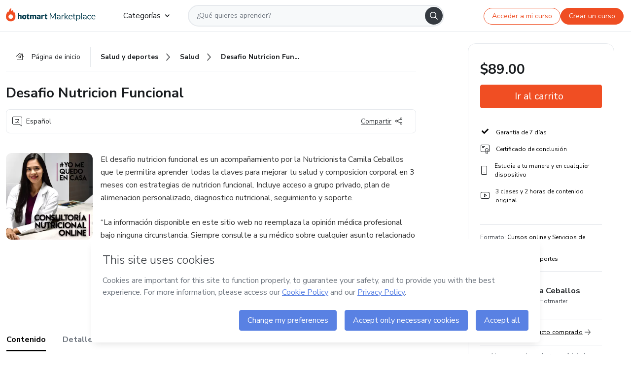

--- FILE ---
content_type: text/html; charset=utf-8
request_url: https://hotmart.com/es/marketplace/productos/desafio-nutricion-funcional/I39447547C
body_size: 51890
content:
<!DOCTYPE html><html lang="pt-br"><head><meta charSet="utf-8"/><title>Desafio Nutricion Funcional - Camila Ceballos | Hotmart</title><meta http-equiv="x-ua-compatible" content="IE=edge"/><meta name="keywords"/><meta name="abstract" content="El desafio nutricion funcional es un acompañamiento por la Nutricionista Camila Ceballos que te permitira aprender todas la claves para mejorar tu salud y..."/><meta name="title" property="og:title" content="Desafio Nutricion Funcional - Camila Ceballos | Hotmart"/><meta name="image" property="og:image" content="https://hotmart.s3.amazonaws.com/product_pictures/878883f8-3dc6-4c34-b657-8d95d2d19a80/Camila.png"/><meta name="url" property="og:url" content="https://hotmart.com/es/marketplace/productos/desafio-nutricion-funcional/I39447547C"/><meta name="description" property="og:description" content="El desafio nutricion funcional es un acompañamiento por la Nutricionista Camila Ceballos que te permitira aprender todas la claves para mejorar tu salud y..."/><meta name="video" property="og:video" content=""/><meta name="site_name" property="og:site_name" content="Hotmart"/><meta name="type" property="og:type" content="Product"/><meta name="locale" property="og:locale" content="es"/><meta name="twitter:card" content="summary"/><meta name="twitter:site" content="@hotmart"/><meta name="twitter:url" content="https://hotmart.com/es/marketplace/productos/desafio-nutricion-funcional/I39447547C"/><meta name="twitter:title" content="Desafio Nutricion Funcional - Camila Ceballos | Hotmart"/><meta name="twitter:description" content="El desafio nutricion funcional es un acompañamiento por la Nutricionista Camila Ceballos que te permitira aprender todas la claves para mejorar tu salud y..."/><meta name="twitter:image" content="https://hotmart.s3.amazonaws.com/product_pictures/878883f8-3dc6-4c34-b657-8d95d2d19a80/Camila.png"/><meta name="theme-color" content="#F04E23"/><meta name="msapplication-TileColor" content="#F04E23"/><meta name="apple-mobile-web-app-status-bar-style" content="black-translucent"/><meta name="apple-mobile-web-app-title" content="Desafio Nutricion Funcional - Camila Ceballos"/><meta name="application-name" content="Desafio Nutricion Funcional - Camila Ceballos"/><meta name="viewport" content="width=device-width, height=device-height, initial-scale=1.0, minimum-scale=1.0"/><meta name="product-category" content="health_and_sports"/><meta name="product-format" content="online_services"/><meta name="product-has-video" content="false"/><link rel="canonical" href="https://hotmart.com/es/marketplace/productos/desafio-nutricion-funcional/I39447547C"/><link rel="preload" as="image" imageSrcSet="https://static-media.hotmart.com/tY3YD4x8ajyion29CO0_Lfc29WQ=/300x300/smart/filters:format(webp):background_color(white)/hotmart/product_pictures/878883f8-3dc6-4c34-b657-8d95d2d19a80/Camila.png?w=360 360w, https://static-media.hotmart.com/tY3YD4x8ajyion29CO0_Lfc29WQ=/300x300/smart/filters:format(webp):background_color(white)/hotmart/product_pictures/878883f8-3dc6-4c34-b657-8d95d2d19a80/Camila.png?w=920 920w" imageSizes="100vw"/><meta name="next-head-count" content="30"/><link rel="dns-prefetch" href="https://static.hotjar.com"/><link rel="dns-prefetch" href="https://script.hotjar.com"/><link rel="dns-prefetch" href="https://www.googletagmanager.com"/><link rel="dns-prefetch" href="https://api-thumbor.hotmart.com"/><link rel="dns-prefetch" href="https://static-media.hotmart.com"/><base href="/"/><link rel="icon" type="image/png" sizes="16x16" href="product/static/images/favicon/favicon-16x16.png"/><link rel="preconnect" href="https://fonts.gstatic.com" crossorigin /><link data-next-font="" rel="preconnect" href="/" crossorigin="anonymous"/><link nonce="MAUplA2xnhwyQNSykVcUU1AaUetpCIOs64YI+Qrs6lg=" rel="preload" href="/product/_next/static/css/62c14626720fa899.css" as="style"/><link nonce="MAUplA2xnhwyQNSykVcUU1AaUetpCIOs64YI+Qrs6lg=" rel="stylesheet" href="/product/_next/static/css/62c14626720fa899.css" data-n-g=""/><link nonce="MAUplA2xnhwyQNSykVcUU1AaUetpCIOs64YI+Qrs6lg=" rel="preload" href="/product/_next/static/css/466f68e2602f3e83.css" as="style"/><link nonce="MAUplA2xnhwyQNSykVcUU1AaUetpCIOs64YI+Qrs6lg=" rel="stylesheet" href="/product/_next/static/css/466f68e2602f3e83.css" data-n-p=""/><link nonce="MAUplA2xnhwyQNSykVcUU1AaUetpCIOs64YI+Qrs6lg=" rel="preload" href="/product/_next/static/css/cf6378576427c48f.css" as="style"/><link nonce="MAUplA2xnhwyQNSykVcUU1AaUetpCIOs64YI+Qrs6lg=" rel="stylesheet" href="/product/_next/static/css/cf6378576427c48f.css" data-n-p=""/><noscript data-n-css="MAUplA2xnhwyQNSykVcUU1AaUetpCIOs64YI+Qrs6lg="></noscript><script defer="" nonce="MAUplA2xnhwyQNSykVcUU1AaUetpCIOs64YI+Qrs6lg=" nomodule="" src="/product/_next/static/chunks/polyfills-42372ed130431b0a.js"></script><script id="OPTIMIZELY_SCRIPT" src="https://cdn.optimizely.com/js/30513490040.js" defer="" nonce="MAUplA2xnhwyQNSykVcUU1AaUetpCIOs64YI+Qrs6lg=" data-nscript="beforeInteractive"></script><script src="/product/_next/static/chunks/webpack-259ce339d307cb99.js" nonce="MAUplA2xnhwyQNSykVcUU1AaUetpCIOs64YI+Qrs6lg=" defer=""></script><script src="/product/_next/static/chunks/main-06fe9187601fa819.js" nonce="MAUplA2xnhwyQNSykVcUU1AaUetpCIOs64YI+Qrs6lg=" defer=""></script><script src="/product/_next/static/chunks/pages/_app-d5213551367d1de0.js" nonce="MAUplA2xnhwyQNSykVcUU1AaUetpCIOs64YI+Qrs6lg=" defer=""></script><script src="/product/_next/static/chunks/a95945c1-cae904a37ce655ce.js" nonce="MAUplA2xnhwyQNSykVcUU1AaUetpCIOs64YI+Qrs6lg=" defer=""></script><script src="/product/_next/static/chunks/32cc4e91-3719e5a4e6dee5ae.js" nonce="MAUplA2xnhwyQNSykVcUU1AaUetpCIOs64YI+Qrs6lg=" defer=""></script><script src="/product/_next/static/chunks/b656f3f6-cc81ecd0a9768902.js" nonce="MAUplA2xnhwyQNSykVcUU1AaUetpCIOs64YI+Qrs6lg=" defer=""></script><script src="/product/_next/static/chunks/999-50af1a270e69bb28.js" nonce="MAUplA2xnhwyQNSykVcUU1AaUetpCIOs64YI+Qrs6lg=" defer=""></script><script src="/product/_next/static/chunks/7-2d93478d1cd36963.js" nonce="MAUplA2xnhwyQNSykVcUU1AaUetpCIOs64YI+Qrs6lg=" defer=""></script><script src="/product/_next/static/chunks/601-ac5212990e96eb45.js" nonce="MAUplA2xnhwyQNSykVcUU1AaUetpCIOs64YI+Qrs6lg=" defer=""></script><script src="/product/_next/static/chunks/740-45ea5011bf23efff.js" nonce="MAUplA2xnhwyQNSykVcUU1AaUetpCIOs64YI+Qrs6lg=" defer=""></script><script src="/product/_next/static/chunks/416-351ca8cb9a6aafb0.js" nonce="MAUplA2xnhwyQNSykVcUU1AaUetpCIOs64YI+Qrs6lg=" defer=""></script><script src="/product/_next/static/chunks/421-afd96185d75b44f1.js" nonce="MAUplA2xnhwyQNSykVcUU1AaUetpCIOs64YI+Qrs6lg=" defer=""></script><script src="/product/_next/static/chunks/19-3fc21e6417a00483.js" nonce="MAUplA2xnhwyQNSykVcUU1AaUetpCIOs64YI+Qrs6lg=" defer=""></script><script src="/product/_next/static/chunks/824-0f93a7b49cf29040.js" nonce="MAUplA2xnhwyQNSykVcUU1AaUetpCIOs64YI+Qrs6lg=" defer=""></script><script src="/product/_next/static/chunks/pages/marketplace/%5Bproduct%5D/%5Bslug%5D/%5Breference%5D-86342c18eef116fd.js" nonce="MAUplA2xnhwyQNSykVcUU1AaUetpCIOs64YI+Qrs6lg=" defer=""></script><script src="/product/_next/static/388cc6e34d0324e0dd9b03cec0aa738a139f9b90/_buildManifest.js" nonce="MAUplA2xnhwyQNSykVcUU1AaUetpCIOs64YI+Qrs6lg=" defer=""></script><script src="/product/_next/static/388cc6e34d0324e0dd9b03cec0aa738a139f9b90/_ssgManifest.js" nonce="MAUplA2xnhwyQNSykVcUU1AaUetpCIOs64YI+Qrs6lg=" defer=""></script><style data-href="https://fonts.googleapis.com/css2?family=Nunito+Sans:wght@400;700&display=swap">@font-face{font-family:'Nunito Sans';font-style:normal;font-weight:400;font-stretch:normal;font-display:swap;src:url(https://fonts.gstatic.com/l/font?kit=pe1mMImSLYBIv1o4X1M8ce2xCx3yop4tQpF_MeTm0lfGWVpNn64CL7U8upHZIbMV51Q42ptCp5F5bxqqtQ1yiU4G1ilntw&skey=60bfdc605ddb00b1&v=v19) format('woff')}@font-face{font-family:'Nunito Sans';font-style:normal;font-weight:700;font-stretch:normal;font-display:swap;src:url(https://fonts.gstatic.com/l/font?kit=pe1mMImSLYBIv1o4X1M8ce2xCx3yop4tQpF_MeTm0lfGWVpNn64CL7U8upHZIbMV51Q42ptCp5F5bxqqtQ1yiU4GMS5ntw&skey=60bfdc605ddb00b1&v=v19) format('woff')}@font-face{font-family:'Nunito Sans';font-style:normal;font-weight:400;font-stretch:100%;font-display:swap;src:url(https://fonts.gstatic.com/s/nunitosans/v19/pe0TMImSLYBIv1o4X1M8ce2xCx3yop4tQpF_MeTm0lfGWVpNn64CL7U8upHZIbMV51Q42ptCp7t4R-tQKr51pE8.woff2) format('woff2');unicode-range:U+0460-052F,U+1C80-1C8A,U+20B4,U+2DE0-2DFF,U+A640-A69F,U+FE2E-FE2F}@font-face{font-family:'Nunito Sans';font-style:normal;font-weight:400;font-stretch:100%;font-display:swap;src:url(https://fonts.gstatic.com/s/nunitosans/v19/pe0TMImSLYBIv1o4X1M8ce2xCx3yop4tQpF_MeTm0lfGWVpNn64CL7U8upHZIbMV51Q42ptCp7txR-tQKr51pE8.woff2) format('woff2');unicode-range:U+0301,U+0400-045F,U+0490-0491,U+04B0-04B1,U+2116}@font-face{font-family:'Nunito Sans';font-style:normal;font-weight:400;font-stretch:100%;font-display:swap;src:url(https://fonts.gstatic.com/s/nunitosans/v19/pe0TMImSLYBIv1o4X1M8ce2xCx3yop4tQpF_MeTm0lfGWVpNn64CL7U8upHZIbMV51Q42ptCp7t6R-tQKr51pE8.woff2) format('woff2');unicode-range:U+0102-0103,U+0110-0111,U+0128-0129,U+0168-0169,U+01A0-01A1,U+01AF-01B0,U+0300-0301,U+0303-0304,U+0308-0309,U+0323,U+0329,U+1EA0-1EF9,U+20AB}@font-face{font-family:'Nunito Sans';font-style:normal;font-weight:400;font-stretch:100%;font-display:swap;src:url(https://fonts.gstatic.com/s/nunitosans/v19/pe0TMImSLYBIv1o4X1M8ce2xCx3yop4tQpF_MeTm0lfGWVpNn64CL7U8upHZIbMV51Q42ptCp7t7R-tQKr51pE8.woff2) format('woff2');unicode-range:U+0100-02BA,U+02BD-02C5,U+02C7-02CC,U+02CE-02D7,U+02DD-02FF,U+0304,U+0308,U+0329,U+1D00-1DBF,U+1E00-1E9F,U+1EF2-1EFF,U+2020,U+20A0-20AB,U+20AD-20C0,U+2113,U+2C60-2C7F,U+A720-A7FF}@font-face{font-family:'Nunito Sans';font-style:normal;font-weight:400;font-stretch:100%;font-display:swap;src:url(https://fonts.gstatic.com/s/nunitosans/v19/pe0TMImSLYBIv1o4X1M8ce2xCx3yop4tQpF_MeTm0lfGWVpNn64CL7U8upHZIbMV51Q42ptCp7t1R-tQKr51.woff2) format('woff2');unicode-range:U+0000-00FF,U+0131,U+0152-0153,U+02BB-02BC,U+02C6,U+02DA,U+02DC,U+0304,U+0308,U+0329,U+2000-206F,U+20AC,U+2122,U+2191,U+2193,U+2212,U+2215,U+FEFF,U+FFFD}@font-face{font-family:'Nunito Sans';font-style:normal;font-weight:700;font-stretch:100%;font-display:swap;src:url(https://fonts.gstatic.com/s/nunitosans/v19/pe0TMImSLYBIv1o4X1M8ce2xCx3yop4tQpF_MeTm0lfGWVpNn64CL7U8upHZIbMV51Q42ptCp7t4R-tQKr51pE8.woff2) format('woff2');unicode-range:U+0460-052F,U+1C80-1C8A,U+20B4,U+2DE0-2DFF,U+A640-A69F,U+FE2E-FE2F}@font-face{font-family:'Nunito Sans';font-style:normal;font-weight:700;font-stretch:100%;font-display:swap;src:url(https://fonts.gstatic.com/s/nunitosans/v19/pe0TMImSLYBIv1o4X1M8ce2xCx3yop4tQpF_MeTm0lfGWVpNn64CL7U8upHZIbMV51Q42ptCp7txR-tQKr51pE8.woff2) format('woff2');unicode-range:U+0301,U+0400-045F,U+0490-0491,U+04B0-04B1,U+2116}@font-face{font-family:'Nunito Sans';font-style:normal;font-weight:700;font-stretch:100%;font-display:swap;src:url(https://fonts.gstatic.com/s/nunitosans/v19/pe0TMImSLYBIv1o4X1M8ce2xCx3yop4tQpF_MeTm0lfGWVpNn64CL7U8upHZIbMV51Q42ptCp7t6R-tQKr51pE8.woff2) format('woff2');unicode-range:U+0102-0103,U+0110-0111,U+0128-0129,U+0168-0169,U+01A0-01A1,U+01AF-01B0,U+0300-0301,U+0303-0304,U+0308-0309,U+0323,U+0329,U+1EA0-1EF9,U+20AB}@font-face{font-family:'Nunito Sans';font-style:normal;font-weight:700;font-stretch:100%;font-display:swap;src:url(https://fonts.gstatic.com/s/nunitosans/v19/pe0TMImSLYBIv1o4X1M8ce2xCx3yop4tQpF_MeTm0lfGWVpNn64CL7U8upHZIbMV51Q42ptCp7t7R-tQKr51pE8.woff2) format('woff2');unicode-range:U+0100-02BA,U+02BD-02C5,U+02C7-02CC,U+02CE-02D7,U+02DD-02FF,U+0304,U+0308,U+0329,U+1D00-1DBF,U+1E00-1E9F,U+1EF2-1EFF,U+2020,U+20A0-20AB,U+20AD-20C0,U+2113,U+2C60-2C7F,U+A720-A7FF}@font-face{font-family:'Nunito Sans';font-style:normal;font-weight:700;font-stretch:100%;font-display:swap;src:url(https://fonts.gstatic.com/s/nunitosans/v19/pe0TMImSLYBIv1o4X1M8ce2xCx3yop4tQpF_MeTm0lfGWVpNn64CL7U8upHZIbMV51Q42ptCp7t1R-tQKr51.woff2) format('woff2');unicode-range:U+0000-00FF,U+0131,U+0152-0153,U+02BB-02BC,U+02C6,U+02DA,U+02DC,U+0304,U+0308,U+0329,U+2000-206F,U+20AC,U+2122,U+2191,U+2193,U+2212,U+2215,U+FEFF,U+FFFD}</style></head><body><noscript><iframe src="https://www.googletagmanager.com/ns.html?id=GTM-KQFMS3D" height="0" width="0" style="-marketplace:none;visibility:hidden"></iframe></noscript><div id="__next"><div class="body-redesign"><div class="shortcuts"><a tabindex="0" accessKey="1" data-testid="main-content" class="sr-only sr-only-focusable" href="/es/marketplace/productos/desafio-nutricion-funcional/I39447547C#text_description"><span>Ir al contenido principal</span></a><a class="sr-only sr-only-focusable" tabindex="0" accessKey="2" data-testid="checkout-content" href="/es/marketplace/productos/desafio-nutricion-funcional/I39447547C#payment"><span>Ir a la página de pago</span></a><a class="sr-only sr-only-focusable" tabindex="0" accessKey="3" data-testid="language-content" href="/es/marketplace/productos/desafio-nutricion-funcional/I39447547C#hm-mktplace-footer"><span>Ir al pie de página</span></a></div><div style="display:contents"></div><div class="redesigned-content"><div class="content-center redesigned-grid _mt-md-4 content-center--marketplace" role="main"><div class="column-content"><div class="section-navigation _pt-9 _pt-md-11"><script type="application/ld+json">{"@context":"https://schema.org","@graph":[{"@type":"Organization","name":"Hotmart Marketplace","url":"https://hotmart.com/es/marketplace","logo":"https://hotmart.com/product/static/images/placeholder/logo-hm.svg"},{"@type":"BreadcrumbList","itemListElement":[{"@type":"ListItem","position":1,"name":"Página de inicio","item":"https://hotmart.com/es/marketplace"},{"@type":"ListItem","position":2,"name":"saude-e-esportes","item":"https://hotmart.com/es/marketplace/categorias/saude-e-esportes"},{"@type":"ListItem","position":3,"name":"saude","item":"https://hotmart.com/es/marketplace/categorias/saude-e-esportes/salud"},{"@type":"ListItem","position":4,"name":"Desafio Nutricion Funcional"}]}]}</script><div role="navigation" class="_w-full _border-bottom"><div class="breadcrumbs breadcrumbs--redesigned _mx-auto _w-full"><a href="https://hotmart.com/es/marketplace"><div class="breadcrumbs__section breadcrumbs__home short"><div class="_h-4 _w-4 _text-gray-900"><span style="box-sizing:border-box;display:inline-block;overflow:hidden;width:initial;height:initial;background:none;opacity:1;border:0;margin:0;padding:0;position:relative;max-width:100%"><span style="box-sizing:border-box;display:block;width:initial;height:initial;background:none;opacity:1;border:0;margin:0;padding:0;max-width:100%"><img style="display:block;max-width:100%;width:initial;height:initial;background:none;opacity:1;border:0;margin:0;padding:0" alt="" aria-hidden="true" src="data:image/svg+xml,%3csvg%20xmlns=%27http://www.w3.org/2000/svg%27%20version=%271.1%27%20width=%2716%27%20height=%2714%27/%3e"/></span><img alt="" src="[data-uri]" decoding="async" data-nimg="intrinsic" class="image-icon black-november-banner__tag" style="position:absolute;top:0;left:0;bottom:0;right:0;box-sizing:border-box;padding:0;border:none;margin:auto;display:block;width:0;height:0;min-width:100%;max-width:100%;min-height:100%;max-height:100%"/><noscript><img alt="" loading="lazy" decoding="async" data-nimg="intrinsic" style="position:absolute;top:0;left:0;bottom:0;right:0;box-sizing:border-box;padding:0;border:none;margin:auto;display:block;width:0;height:0;min-width:100%;max-width:100%;min-height:100%;max-height:100%" class="image-icon black-november-banner__tag" srcSet="https://hotmart.com/product/static/images/icons/home.svg?w=360 1x" src="https://hotmart.com/product/static/images/icons/home.svg?w=360"/></noscript></span></div><span class="breadcrumbs__icon breadcrumbs__text">Página de inicio</span></div></a><a href="https://hotmart.com/es/marketplace/categorias/saude-e-esportes"><div class="breadcrumbs__section breadcrumbs__section__categories"><span class="breadcrumbs__category-label breadcrumbs__text _font-weight-bold">Salud y deportes</span><span style="box-sizing:border-box;display:inline-block;overflow:hidden;width:initial;height:initial;background:none;opacity:1;border:0;margin:0;padding:0;position:relative;max-width:100%"><span style="box-sizing:border-box;display:block;width:initial;height:initial;background:none;opacity:1;border:0;margin:0;padding:0;max-width:100%"><img style="display:block;max-width:100%;width:initial;height:initial;background:none;opacity:1;border:0;margin:0;padding:0" alt="" aria-hidden="true" src="data:image/svg+xml,%3csvg%20xmlns=%27http://www.w3.org/2000/svg%27%20version=%271.1%27%20width=%278%27%20height=%278%27/%3e"/></span><img alt="" src="[data-uri]" decoding="async" data-nimg="intrinsic" class="image-icon black-november-banner__tag" style="position:absolute;top:0;left:0;bottom:0;right:0;box-sizing:border-box;padding:0;border:none;margin:auto;display:block;width:0;height:0;min-width:100%;max-width:100%;min-height:100%;max-height:100%"/><noscript><img alt="" loading="lazy" decoding="async" data-nimg="intrinsic" style="position:absolute;top:0;left:0;bottom:0;right:0;box-sizing:border-box;padding:0;border:none;margin:auto;display:block;width:0;height:0;min-width:100%;max-width:100%;min-height:100%;max-height:100%" class="image-icon black-november-banner__tag" srcSet="https://hotmart.com/product/static/images/icons/arrow-right.png?w=360 1x" src="https://hotmart.com/product/static/images/icons/arrow-right.png?w=360"/></noscript></span></div></a><a href="https://hotmart.com/es/marketplace/categorias/saude-e-esportes/salud"><div class="breadcrumbs__section breadcrumbs__section__categories"><span class="breadcrumbs__category-label breadcrumbs__text _font-weight-bold">Salud</span><span style="box-sizing:border-box;display:inline-block;overflow:hidden;width:initial;height:initial;background:none;opacity:1;border:0;margin:0;padding:0;position:relative;max-width:100%"><span style="box-sizing:border-box;display:block;width:initial;height:initial;background:none;opacity:1;border:0;margin:0;padding:0;max-width:100%"><img style="display:block;max-width:100%;width:initial;height:initial;background:none;opacity:1;border:0;margin:0;padding:0" alt="" aria-hidden="true" src="data:image/svg+xml,%3csvg%20xmlns=%27http://www.w3.org/2000/svg%27%20version=%271.1%27%20width=%278%27%20height=%278%27/%3e"/></span><img alt="" src="[data-uri]" decoding="async" data-nimg="intrinsic" class="image-icon black-november-banner__tag" style="position:absolute;top:0;left:0;bottom:0;right:0;box-sizing:border-box;padding:0;border:none;margin:auto;display:block;width:0;height:0;min-width:100%;max-width:100%;min-height:100%;max-height:100%"/><noscript><img alt="" loading="lazy" decoding="async" data-nimg="intrinsic" style="position:absolute;top:0;left:0;bottom:0;right:0;box-sizing:border-box;padding:0;border:none;margin:auto;display:block;width:0;height:0;min-width:100%;max-width:100%;min-height:100%;max-height:100%" class="image-icon black-november-banner__tag" srcSet="https://hotmart.com/product/static/images/icons/arrow-right.png?w=360 1x" src="https://hotmart.com/product/static/images/icons/arrow-right.png?w=360"/></noscript></span></div></a><div class="breadcrumbs__section _w-full _justify-content-between"><span class="breadcrumbs__category-label__ellipsis _font-weight-bold">Desafio Nutricion Funcional</span></div></div></div></div><section class="section _mt-md-4" id="title"><div class="_d-flex _flex-column _w-full _pt-2"><div><h1 class="_mx-0 _mb-0 _mt-1 _text-md-5 _font-weight-bold _line-height redesigned-main-title">Desafio Nutricion Funcional</h1></div><div class="_d-flex _mt-4 _justify-content-start _align-items-center _px-3 _py-2 _border _rounded-lg redesigned-main-title-tags"><span class="_d-flex _align-items-center redesigned-main-title-icon"><span style="box-sizing:border-box;display:inline-block;overflow:hidden;width:initial;height:initial;background:none;opacity:1;border:0;margin:0;padding:0;position:relative;max-width:100%"><span style="box-sizing:border-box;display:block;width:initial;height:initial;background:none;opacity:1;border:0;margin:0;padding:0;max-width:100%"><img style="display:block;max-width:100%;width:initial;height:initial;background:none;opacity:1;border:0;margin:0;padding:0" alt="" aria-hidden="true" src="data:image/svg+xml,%3csvg%20xmlns=%27http://www.w3.org/2000/svg%27%20version=%271.1%27%20width=%2720%27%20height=%2720%27/%3e"/></span><img alt="" src="[data-uri]" decoding="async" data-nimg="intrinsic" class="image-icon" style="position:absolute;top:0;left:0;bottom:0;right:0;box-sizing:border-box;padding:0;border:none;margin:auto;display:block;width:0;height:0;min-width:100%;max-width:100%;min-height:100%;max-height:100%"/><noscript><img alt="" loading="lazy" decoding="async" data-nimg="intrinsic" style="position:absolute;top:0;left:0;bottom:0;right:0;box-sizing:border-box;padding:0;border:none;margin:auto;display:block;width:0;height:0;min-width:100%;max-width:100%;min-height:100%;max-height:100%" class="image-icon" srcSet="https://hotmart.com/product/static/images/icons/language.svg?w=360 1x" src="https://hotmart.com/product/static/images/icons/language.svg?w=360"/></noscript></span><span class="_pl-2">Español</span></span><div class="redesigned-main-title-icon redesigned-share-button"><div></div></div></div></div></section><section class="section section-divider _pt-6 _pt-md-7" id="description"><div class="_d-flex _w-full redesigned-main-container"><div class="redesigned-main-title-image _mr-4"><div class="product-image-wrapper" tabindex="-1"><span style="box-sizing:border-box;display:block;overflow:hidden;width:initial;height:initial;background:none;opacity:1;border:0;margin:0;padding:0;position:relative"><span style="box-sizing:border-box;display:block;width:initial;height:initial;background:none;opacity:1;border:0;margin:0;padding:0;padding-top:100%"></span><img data-testid="content-image" alt="Imagen de portada para Curso online Desafio Nutricion Funcional" role="presentation" sizes="100vw" srcSet="https://static-media.hotmart.com/tY3YD4x8ajyion29CO0_Lfc29WQ=/300x300/smart/filters:format(webp):background_color(white)/hotmart/product_pictures/878883f8-3dc6-4c34-b657-8d95d2d19a80/Camila.png?w=360 360w, https://static-media.hotmart.com/tY3YD4x8ajyion29CO0_Lfc29WQ=/300x300/smart/filters:format(webp):background_color(white)/hotmart/product_pictures/878883f8-3dc6-4c34-b657-8d95d2d19a80/Camila.png?w=920 920w" src="https://static-media.hotmart.com/tY3YD4x8ajyion29CO0_Lfc29WQ=/300x300/smart/filters:format(webp):background_color(white)/hotmart/product_pictures/878883f8-3dc6-4c34-b657-8d95d2d19a80/Camila.png?w=920" decoding="async" data-nimg="responsive" class="product-image" style="position:absolute;top:0;left:0;bottom:0;right:0;box-sizing:border-box;padding:0;border:none;margin:auto;display:block;width:0;height:0;min-width:100%;max-width:100%;min-height:100%;max-height:100%"/></span></div></div><div class="_flex-1"><div class="_w-full _line-height-lg _text-gray-600 product-description--hide"><p class="_mb-5" role="paragraph">El desafio nutricion funcional es un acompañamiento por la Nutricionista Camila Ceballos que te permitira aprender todas la claves para mejorar tu salud y composicion corporal en 3 meses con estrategias de nutricion funcional. Incluye acceso a grupo privado, plan de alimenacion personalizado, diagnostico nutricional, seguimiento y soporte.</p><p class="_mb-5" role="paragraph">“La información disponible en este sitio web no reemplaza la opinión médica profesional bajo ninguna circunstancia. Siempre consulte a su médico sobre cualquier asunto relacionado con su salud y los tratamientos y medicamentos que usted o las personas que reciben su atención y atención toman &quot;.</p></div><div class="_mt-3 _font-weight-bold _text-decoration-underline _cursor-pointer"><span class="_mr-2">Mostrar más</span><span style="box-sizing:border-box;display:inline-block;overflow:hidden;width:initial;height:initial;background:none;opacity:1;border:0;margin:0;padding:0;position:relative;max-width:100%"><span style="box-sizing:border-box;display:block;width:initial;height:initial;background:none;opacity:1;border:0;margin:0;padding:0;max-width:100%"><img style="display:block;max-width:100%;width:initial;height:initial;background:none;opacity:1;border:0;margin:0;padding:0" alt="" aria-hidden="true" src="data:image/svg+xml,%3csvg%20xmlns=%27http://www.w3.org/2000/svg%27%20version=%271.1%27%20width=%2712%27%20height=%276%27/%3e"/></span><img alt="" src="[data-uri]" decoding="async" data-nimg="intrinsic" class="image-icon" style="position:absolute;top:0;left:0;bottom:0;right:0;box-sizing:border-box;padding:0;border:none;margin:auto;display:block;width:0;height:0;min-width:100%;max-width:100%;min-height:100%;max-height:100%"/><noscript><img alt="" loading="lazy" decoding="async" data-nimg="intrinsic" style="position:absolute;top:0;left:0;bottom:0;right:0;box-sizing:border-box;padding:0;border:none;margin:auto;display:block;width:0;height:0;min-width:100%;max-width:100%;min-height:100%;max-height:100%" class="image-icon" srcSet="https://hotmart.com/product/static/images/icons/chevron-down.svg?w=360 1x" src="https://hotmart.com/product/static/images/icons/chevron-down.svg?w=360"/></noscript></span></div></div></div></section><section class="section section-divider" id="tabs"><div><hot-nav className="hot-nav--tabs"><ul class="tab-content__list"></ul></hot-nav><div class="tab-content"></div></div></section><section class="section section-divider" id="about-author"><div class="_mb-5 _text-4 _text-md-5 _font-weight-bold ">Más información sobre quien creó el contenido</div><div class="_w-full _line-height-lg _text-gray-600"><p role="paragraph"></p></div></section><section class="section section-divider _border-bottom related-products-container" id="related-products"><div style="display:contents"><div></div></div></section><section class="section section-divider" id="faq"><div style="display:contents"><div class="faq-container"><h2 class="_w-full _mb-4 _text-md-5 _font-weight-bold">Preguntas frecuentes</h2><div class="faq"><div class="accordion redesigned-modules" style="min-height:640px"></div></div></div></div></section><section class="disclaimer-container" id="abusive-disclaimer">El contenido de este producto no representa la opinión de Hotmart. Si ves informaciones inadecuadas,<!-- --> <a href="https://help.hotmart.com/es" target="_blank" rel="noreferrer" tabindex="0" aria-label="El contenido de este producto no representa la opinión de Hotmart. Si ves informaciones inadecuadas, denúncialas aquí">denúncialas aquí</a></section></div><div class="column-checkout" id="payment"><div style="display:contents"></div><div class="calendar-modal hide"><div style="display:contents"></div></div></div></div></div><div></div></div></div><script id="__NEXT_DATA__" type="application/json" nonce="MAUplA2xnhwyQNSykVcUU1AaUetpCIOs64YI+Qrs6lg=">{"props":{"pageProps":{"_nextI18Next":{"initialI18nStore":{"es":{"common":{"general":{"application":"Pantalla","name":"Nombre","back":"Volver","day":"día","days":"días","hour":"hora","hours":"horas","login":"Entrar","register":"Registrar","signup":"Quiero vender en Hotmart","sell":"Quiero vender","categories":"Categorías","subcategories":"Subcategorías","my_shopping":"Mis compras","abusive_disclaimer":{"phrase_1":"El contenido de este producto no representa la opinión de Hotmart. Si ves informaciones inadecuadas,","phrase_2":"denúncialas aquí"},"display_components":{"header":{"signInLabel":"Acceder a mi curso","signUpLabel":"Crear un curso"}},"language":{"pt-br":"Portugués","en":"Inglés","es":"Español","fr":"Francés","de":"Alemán","it":"Italiano","ar":"Árabe","ja":"Japonés"},"country":"País","description":"Conoce el contenido","more_info":"Más sobre este producto","hotmarter_info":"Más información sobre quien creó el contenido","related_products":"Otros productos de quien creó este contenido","advantages":"Conoce las ventajas","text_ai":"El contenido de esta sección se ha generado con la ayuda de inteligencia artificial, usando los datos del producto.","product_rating":"Nota del producto"},"subcategory":{"animals_and_plants":"Animales y Plantas","business_and_careers":"Negocios y Carrera","building_and_constructing":"Casa y Construcción","digital_entrepreneurship":"Emprendimiento Digital","design":"Diseño","education":"Educación","entertainment":"Entretenimiento","environment":"Ecología y Medio Ambiente","fashion_and_beauty":"Moda y Belleza","finance":"Finanzas e Inversiones","gastronomy":"Culinaria y Gastronomía","general":"General","health_and_sports":"Salud y Deportes","hobbies":"Hobbies","idioms":"Idiomas","information_technology":"Tecnología de la Información","internet":"Internet","law":"Derecho","literature":"Literatura","music_and_arts":"Música y Artes","personal_development":"Desarrollo Personal","relationships":"Relaciones","sexuality":"Sexualidad","software":"Aplicaciones \u0026 Software","spirituality":"Espiritualidad"},"product_format":{"online_course":"Curso online","online_service":"Servicio online","ebook":"Ebook","online_event":"Evento online","presential_event":"Evento presencial"},"product_image_alt":"Imagen de portada para {{format}} {{name}}","category":{"general":{"name":"General"},"health_and_sports":{"name":"Salud y Deportes"},"finance":{"name":"Finanzas e Inversiones"},"relationships":{"name":"Relaciones"},"business_and_careers":{"name":"Negocios y Carrera"},"spirituality":{"name":"Espiritualidad"},"sexuality":{"name":"Sexualidad"},"digital_entrepreneurship":{"name":"Emprendimiento Digital"},"entertainment":{"name":"Entretenimiento"},"gastronomy":{"name":"Cocina y Gastronomía"},"idioms":{"name":"Idiomas"},"law":{"name":"Derecho"},"software":{"name":"Software, Programas para descargar"},"apps":{"name":"Aplicaciones para Teléfono celular"},"literature":{"name":"Literatura"},"building_and_constructing":{"name":"Casa y Construcción"},"personal_development":{"name":"Desarrollo Personal"},"fashion_and_beauty":{"name":"Moda y Belleza"},"product_community":{"name":"Comunidad"},"animals_and_plants":{"name":"Animales y Plantas"},"education":{"name":"Educación"},"hobbies":{"name":"Hobbies"},"design":{"name":"Diseño"},"internet":{"name":"Internet"},"environment":{"name":"Ecología y Medio Ambiente"},"music_and_arts":{"name":"Música y Artes"},"information_technology":{"name":"Tecnología de la Información"},"online_services":{"name":"Cursos online y Servicios de Suscripción"},"online_event":{"name":"Evento Online"},"ebooks":{"name":"eBooks o Documentos"},"etickets":{"name":"Entradas para eventos"},"videos":{"name":"Screencasts, películas, clips"},"audios":{"name":"Audios, Canciones, Ringtones"},"images":{"name":"Imágenes, Iconos, Fotos"},"serial":{"name":"Números de Serie, Cupones de Descuento"},"serial_codes":{"name":"Números de Serie, Cupones de Descuento"},"mobile":{"name":"Aplicaciones para Teléfono celular"},"code":{"name":"Plantillas, Códigos Fuente"},"templates":{"name":"Plantillas, Códigos Fuente"},"online_service":{"name":"Servicio online"},"physical_product":{"name":"Productos Físicos"}},"cards":{"access_ilimited":{"title":"ACCESO ILIMITADO","description":"Accede las 24 horas del día, los 7 días de la semana y en cualquier lugar del mundo. Desde tu tablet, smartphone o computadora."},"warranty":{"title":"HASTA 30 DÍAS DE GARANTÍA","description":"Puedes solicitar el reembolso de tu compra en un plazo de 30 días, de acuerdo con las reglas definidas por el(la) dueño(a) del curso."},"safe_payment":{"title":"PAGOS SEGUROS","description":"Aquí tus informaciones están protegidas en servidores muy confiables, garantizando la seguridad de tus datos bancarios contra terceros."}},"badge":{"verified_profile":"Perfil verificado","best_seller":"Perfil Best Seller","title_author":"Autor(a)","trust":"¡Perfil Verificado por Hotmart!","digital_title":"Contenido","digital":"Contenido 100 % Digital","certification_title":"Certificado","file_format":"Formato del Archivo","file_format_text":"Archivo entregado en {{format}}"},"social_media":{"email":"Email","instagram":"Instagram","youtube-play":"YouTube","twitter":"Twitter","facebook":"Facebook"},"error":{"page_not_found":"Página no encontrada","page_not_found_title":"Uy...","page_not_found_description":"El link al que intentaste acceder no está disponible","page_not_found_subdescription":"o se lo tragó un agujero negro...","page_unauthorized":"Tienes que haber iniciado sesión para acceder a esta página.","page_forbidden":"No tienes permiso para acceder a esta página.","page_button_access":"Accede a la plataforma","page_button_home":"Ir a la página inicial","page_not_found_button":"¡Conoce Hotmart!","search_text":"¿Qué quieres aprender?","search_placeholder":"Ej: ¿\"Culinaria\", \"Emprendimiento\", \"Pérdida de peso\"...?"},"recover":{"title":"Estamos pasando por un período de inestabilidad. Por ello, la página del producto","title1":"está indisponible. Sin embargo, todavía puedes comprarlo accediendo al siguiente link de pagos:"},"faq":{"title":"Preguntas frecuentes","title_new":"Preguntas frecuentes","hotmart":"¿Qué es Hotmart?","hotmart_content":"Hotmart es la mayor plataforma de productos digitales de América Latina. Con nuestras herramientas, Así como {{user}}, cualquier persona puede crear, divulgar y venderle cursos online, ebooks y mucho más al mundo entero.","product":"¿Qué son los productos digitales?","product_content":"Prácticamente cualquier producto vendido y entregado de forma digital puede considerarse un producto digital. Entre los principales, podemos citar cursos online, videoclases, ebooks y también entradas para eventos online o presenciales.","verified_profile":"¿Quién tiene un perfil certificado en Hotmart?","verified_profile_content":"Los Productores, Afiliados e Influencers Digitales que utilizan nuestra herramienta y son nuestros socios pueden tener un perfil en Hotmart. Aun así, todos ellos son revisados y certificados por nuestro equipo antes de ir al aire - lo que asegura la confiabilidad y calidad de las informaciones que llegan al usuario. ","new_user":"¿Yo también puedo ser un usuario de Hotmart?","new_user_content":"¡Sí! Puedes hacer tu registro en el sitio {{context}}. Después, puedes utilizar nuestra plataforma para trabajar como Afiliado o Productor y construir tu propio negocio en Internet.","buy_product":"¿Cuáles son las ventajas de comprar un producto digital?","buy_product_content":"Entre las principales ventajas de un producto digital, podemos citar su fácil acceso, que te permite usarlo desde cualquier lugar y siempre que lo desees; la agilidad en la entrega, que se realiza inmediatamente después de la confirmación de pago; la variedad y calidad del contenido, con miles de opciones para lo que necesitas.","hotmarter":"¿Quién crea un producto digital?","hotmarter_content":"Los productos digitales son desarrollados por personas a las que llamamos Productores. Por lo general, son expertos en algún tema y utilizan las tecnologías de Hotmart para difundir sus conocimientos. ¡{{user}} es un ejemplo de eso!","digital_product":"¿Qué son los productos digitales?","digital_product_content":"Prácticamente cualquier producto vendido y entregado de forma digital puede considerarse un producto digital. Entre los principales, podemos citar cursos online, videoclases, ebooks y también entradas para eventos online o presenciales.","access_product":"¿Cómo acceder al contenido de un producto digital?","access_product_content":"Una vez que concluyes tu compra, recibes un email con el enlace de acceso a tu producto - que puede ser tanto la descarga de un ebook como un área de miembros, con todas las clases de un curso online, por ejemplo.","guarantee":"¿Cómo funciona la garantía de Hotmart?","guarantee_content":"{{user}}, dueño(a) del producto, le asigna {{days}} días de garantía al {{product}}. Hotmart, por su parte, garantiza que tengas al menos 7 días de garantía, siguiendo las determinaciones legales establecidas en el Código de Defensa del Consumidor.","certified":"¿Qué es y cómo funciona el certificado?","certified_content":"Algunos cursos online ofrecen un certificado digital de conclusión. Para obtener este certificado, basta acceder al área de miembros del curso o ponerte en contacto con el Productor responsable. Puedes utilizar estos certificados en redes sociales como LinkedIn, por ejemplo.","hotmarter_rating":"¿Qué es la nota de un producto y cómo funciona la evaluación?","hotmarter_rating_content":"La nota media del producto {{type}} es de {{rating}}. Después comprar un producto en Hotmart, tienes la oportunidad de evaluar su calidad y de comunicarnos tu nivel de satisfacción con relación a él. Luego creamos una nota media de las evaluaciones que, junto a tus comentarios, también ayudará a otras personas a decidir con relación a la compra del producto.","review_title":"¿Quién evaluó {{product}}?","review_content":"Todas las evaluaciones mostradas aquí han sido realizadas por \u003cstrong\u003epersonas reales\u003c/strong\u003e que han comprado y han dado su opinión sobre {{type}}. Cuando alguien compra un {{type}} a través de Hotmart, recibe una invitación para evaluar su contenido. La nota en esta página es el resultado de la \u003cstrong\u003emedia de las evaluaciones\u003c/strong\u003e realizadas por los compradores, que va de 1 a 5 estrellas.","stars_title":"¿Qué es y cómo funciona la Nota Media del {{type}}?","stars_content":"La nota media de {{product}} es de {{rating}} estrellas.\n\nDepués de cada compra en Hotmart, tienes la oportunidad de evaluar la calidad del {{type}} y tu nivel de satisfacción. Con la opinión de los compradores nuestro sistema calcula la nota y también recolectamos los comentarios de estos, lo que también va a ayudar a otras personas en su momento de decisión de compra.","assurance_title":"¿Cómo funciona el “Plazo de Garantía”?","assurance_content_5days":"El Plazo de Garantía es el período que tienes para pedir el \u003cstrong\u003ereembolso\u003c/strong\u003e integral del valor que pagaste por tu compra, cuando el producto no te sea satisfactorio.\n\nUna vez solicitado el reembolso, Hotmart lo procesa automáticamente en hasta \u003cstrong\u003e5 días\u003c/strong\u003e. Para pagos con solicitud de pago, necesitarás informar una cuenta bancaria para recibir el dinero. Pasados los 5 días, el valor podrá ser identificado en tu cuenta en hasta 7 días hábiles. Ya el reembolso en la factura de la tarjeta de crédito varía de acuerdo con el medio de pago utilizado y puede tardar de 30 a 60 días.","assurance_content":"El Plazo de Garantía es el período que tienes para pedir el \u003cstrong\u003ereembolso\u003c/strong\u003e integral del valor que pagaste por tu compra, cuando el producto no te sea satisfactorio.\n\nUna vez solicitado el reembolso, Hotmart lo procesa automáticamente en hasta \u003cstrong\u003e5 días\u003c/strong\u003e. Para pagos con solicitud de pago, necesitarás informar una cuenta bancaria para recibir el dinero. Pasados los 5 días, el valor podrá ser identificado en tu cuenta en hasta 7 días hábiles. Ya el reembolso en la factura de la tarjeta de crédito varía de acuerdo con el medio de pago utilizado y puede reflejarse en la factura actual o en la siguiente.","digital_title":"¿Qué significa “Contenido 100 % Digital”?","digital_content":"Significa que el producto {{product}} se entregará de forma 100 % online. Puede ser un curso online, un ebook, una serie de videoclases, etc. Se podrá acceder o descargar este contenido a través de una computadora, un celular, un tablet u otro dispositivo digital. Quien compra un producto digital recibe un enlace por email con todos los datos para acceder al producto.","certificate":{"title":"¿Qué es y cómo funciona el Certificado de Conclusión digital?","course":"Algunos cursos online ofrecen un certificado digital de conclusión. Los alumnos pueden emitir ese certificado al final del curso","event":"Algunos eventos ofrecen un certificado digital de conclusión. Habiendo efectuado su compra, es posible emitir ese certificado al final del evento","description":"o entrando en contacto con el Autor o Autora. Estos certificados pueden compartirse en redes sociales como LinkedIn y también insertarse en informaciones curriculares."},"wish_title":"Tengo interés en este {{type}} ¿Cómo puedo comprarlo?","wish_content":"Para comprar este {{type}}, haz clic en el botón “\u003cu\u003eComprar\u003c/u\u003e”. Recuerda que no todos los {{typePlural}} estarán siempre disponibles para su compra. Es posible que el Autor o Autora esté preparando un nuevo grupo todavía sin inscripciones abiertas.","service_online":"En productos del tipo Servicio online, puedes elegir uno de los días y horarios que estén libres y reservarlos.\n\nDespués de elegirlo, haz clic en “Ir a pago”.","product_general":"Un producto disponible para su compra informa su valor y formas de pago.\n","sac_title":"Tengo otras dudas, ¿quién puede contestarlas?","sac_content":"Accede a nuestra \u003ca rel=\"noreferrer\" target=\"_blank\" style=\"color: #51C1C3\" href=\"https://atendimento.hotmart.com.br/hc/es-es\"\u003eCentral de Atención\u003c/a\u003e, donde respondemos con detalle todas las dudas que puedas tener antes, durante o después de comprar un producto digital en Hotmart.","type_product":"producto","type_course":"curso","type_service":"servicio","type_event":"evento","type_products":"productos","type_courses":"cursos","type_services":"servicios","type_events":"eventos","event":{"title":"¿Cómo accedo a mi evento?","description":"Después de la compra, tu entrada llegará por \u003cstrong\u003eemail\u003c/strong\u003e. Podrás acceder a ella o descargarla a través de tu computadora, teléfono celular, tablet o cualquier otro dispositivo digital adecuado para ello.","first_step":"01 - inicia sesión haciendo clic en","second_step":"\n02 - Accede al menú lateral, haz clic en","third_step":"\n03 - Haz clic en","purchases":"\nTodos los productos comprados estarán disponibles aquí :)"},"product_access":{"title":"¿Cómo accedo a mi producto?","steps":"\n\nTambién puedes acceder al producto comprado en esta página:\n","description":"Recibirás el acceso a {{product}} \u003cstrong\u003epor email\u003c/strong\u003e. Puede ser un curso online, ebook, serie de videoclases, servicio, evento, etc. Podrás acceder al contenido o descargarlo a través de tu computadora, teléfono celular, tablet o cualquier otro dispositivo digital adecuado para ello.","purchases":"\n¡En \"Mis compras\" estarán todos los productos que hayas comprado ya!"},"unavailable_title":"Producto indisponible para su compra. ¿Qué quiere decir esto?","unavailable_description":"En algunos casos, el producto puede no estar disponible para su compra. Eso puede pasar por decisión del Autor o Autora que puede, por ejemplo, venderlo solo durante algunos periodos del año. En este caso, en lugar del precio será exhibido el mensaje: \u003cstrong\u003eEste producto no está disponible por ahora\u003c/strong\u003e\n\nSi ya lo has comprado, podrás acceder a él normalmente desde tu cuenta.","affiliate_title":"¿Cómo afiliarme?","affiliate_description":"Para ser Afiliado(a), te recomendamos que leas las guías que ofrecemos en todos los canales de la \u003ca rel=\"noreferrer\" target=\"_blank\" href=\"https://www.hotmart.com/es/affiliates\"\u003eHotmart\u003c/a\u003e. Además, una buena manera de informarte un poco más es accediendo a nuestro \u003ca rel=\"noreferrer\" target=\"_blank\" href=\"https://blog.hotmart.com/es/ganar-dinero-como-afiliado/\"\u003eblog\u003c/a\u003e.\n\nEl producto de esta página está disponible apenas para su compra, para ver los productos de afiliación, ve hasta el \u003ca rel=\"noreferrer\" target=\"_blank\" href=\"https://app-vlc.hotmart.com/market\"\u003eMercado de Afiliación.\u003c/a\u003e","alert_title":"¿Puedo denunciar un producto que posea informaciones inadecuadas?","alert_description":"Tenemos un canal exclusivo para recibir denuncias sobre productos que no estén de acuerdo con las \u003ca rel=\"noreferrer\" target=\"_blank\"https://www.hotmart.com/es/tos\"\u003ereglas de la plataforma de Hotmart\u003c/a\u003e.","differentials_title":"¿Qué rasgos diferenciales pueden tener los productos?","differentials_description":"Los productos en Hotmart tienen rasgos diferenciadores que cambian de acuerdo con el tipo de producto y su disponibilidad.\n\nPor ejemplo, productos del tipo \"Cursos online\" pueden o no ofrecer \u003cstrong\u003ecertificado digital de conclusión\u003c/strong\u003e. Si el certificado está disponible, los alumnos pueden generarlo dentro del curso o entrando en contacto con el(la) Autor(a). Los certificados pueden ser compartidos en redes sociales como LinkedIn e incluidos en informaciones curriculares.\n\nLa \u003cstrong\u003egarantía\u003c/strong\u003e también es un diferenciador de nuestros productos y puede ser de 7, 15 o 30 días, dependiendo de lo que ofrezca el Autor(a).\n\nPara ver los diferenciadores disponibles \u003cstrong\u003een este producto\u003c/strong\u003e, basta consultar la sección \u003cstrong\u003eDiferenciadores.\u003c/strong\u003e","disclaimer":"Hotmart no realiza control editorial previo de los productos comercializados, tampoco evalúa la tecnicidad y experiencia de quienes producen esos contenidos. La existencia de un producto y su adquisición, a través de la plataforma, no pueden ser considerados como garantía de calidad de contenido y resultado, en ninguna hipótesis. Al adquirirlo, el comprador declara estar plenamente consiente de esas informaciones. Los términos y políticas de Hotmart pueden ser accedidos \u003ca rel=\"noreferrer\" target=\"_blank\" href=\"https://www.hotmart.com/legal/es\"\u003eaquí\u003c/a\u003e, inclusive antes de la realización de la compra."},"product":{"advantages":"Ventajas","advantages_more":"Conoce las ventajas","also_meet_title":"Ver más sobre este autor","related":"Otros productos de este(a) autor(a)","also_meet_afiliate_title":"Productos recomendados por {{name}}","explore_product":"Explora este producto","more_details":"Aspectos destacados del producto","more_information_title":"Conoce los principales aspectos destacados","more_information_subtitle":"Sobre el producto","video":"Ver el vídeo","contact":"Habla con el Hotmarter","created_by":"Creado por","carousel_title":"Comentarios de quien hizo este curso","details":"Detalles","differentials":"Diferenciadores","differentials_marketplace":"¿Por qué comprar en Hotmart Marketplace?","read_more":"Leer Más","read_less":"Leer Menos","show_more":"Mostrar más","show_less":"Mostrar menos","show_content_more":"Mostrar más contenido","show_content_less":"Mostrar menos contenido","content_extra":"Módulo Adicional de Pago: amplía tu conocimiento con módulos extra que el creator ofrece durante el curso.","home":"Página inicial","marketplace":"Marketplace","format":"Formato","category":"Categoría","review_great":"¡Estupendo!","review_excellent":"¡Excelente!","review_good":"¡Bueno!","review_regular":"¡Regular!","review_bad":"¡Malo!","contact_title":"Contactos","contact_site":"Enlace para el sitio","reviews":"({{context}} evaluaciones)","event":"Evento","local":"Ubicación","modal_title":"Modal","modal_close":"Cerrar","modal_course":"¿Tienes acceso al curso?","box_course":"¿No tienes el curso?","modal_no_course":"¿Todavía no tienes este curso?","modal_login":"Iniciar Sesión","warranty":"Garantía de {{count}} días","warranty_total":"Tienes {{count}} días para solicitar el reembolso","total_students":"{{total}} estudiantes","percentage_review":"{{percentage}}% de evaluaciones positivas","access_bought_product":"Acceder al producto comprado","access_product":"¿Ya tienes el producto?","access_device":"Descarga las clases en la app y estudia offline","mobile":"Estudia a tu manera y en cualquier dispositivo","certification":"Certificado de Conclusión Digital","digital":"Contenido del curso \u003ci\u003e(100% digital)\u003c/i\u003e","description":"Descripción del producto","schedule":"Programación","security":"Pagos seguros","security_payment":"Pago seguro","display":"Ver todos los productos de {{name}}","support":"Soporte Hotmart","payment":"Pago con dos tarjetas","payment_card":"Varias opciones de pago","devices":"Acceso en todos los dispositivos","sparkle":"Acceso por Hotmart App","sparkle_section":"Comunidades de este(a) autor(a) en la app de Hotmart","sparkle_description":"Con la app de Hotmart, participa en las comunidades que más te interesan, aprende sobre lo que te gusta, enseña lo que sabes y comparte tus pasiones. Todo esto sin distracciones de anuncios.","sparkle_access":"Conocer esta comunidad","sparkle_app":"Descargar App","transmission":"Transmisión con estabilidad y seguridad","participants":"Participantes en tiempo real","presentation":"Presentación","creator":"Creador(a)","defaultTarget":"Estudiantes"},"topification_page":{"topifications_title":"Todos los Productos"},"salesPage":{"browser_title":"{{title}}","browser_description":"Un espacio online para que lo aprendas todo sobre {{category}}","browser_keywords":"curso online, clases online, ebook, videos","more_info":"Para más informaciones","link_site":"Visitar el sitio oficial","link_club":"Acceder al curso","link_hub":"Acceder ","own_this_product":"¿Ya compraste?","own_this_service":"¿Has programado ya un horario?","own_this_event":"¿Ya tienes entrada?","access_your_product":"Accede a","access_your_product_now":"Accede ahora","access_product":"Accede a tu producto","link_site_cta":{"sign":"Inscríbete","visit":"Visitar el sitio oficial"},"information_general":"Accede al siguiente enlace para más informaciones.","information_club":"En el siguiente link, puedes iniciar sesión y acceder a tu curso.","login":"Iniciar sesión","link_club_rel":"Acceder al área de miembros club","link_proucts":"Conocer productos","title":{"eticket":"¿Quieres saber más sobre este evento?","other":"¿Quieres saber más sobre este producto?"},"preview_product":"Esta página es un preview y está disponible apenas para ti, no la compartas.","preview_product_link":{"text":"Para compartirla utiliza la","link":"versión publicada"},"subtitle":{"eticket":"¿Quieres saber más sobre este evento?","other":"Resuelve tus dudas y compra en el sitio oficial del producto. "},"hotlinks":{"customizedCheckout":"Comprar","directPayment":"Comprar","salesPage":"Visitar el sitio oficial"},"cta":{"knowMore":"Más informaciones","checkout":"Comprar","onlineEvent":"Más informaciones","waitList":"Más informaciones","customizedCheckout":"Comprar","directPayment":"Comprar","salesPage":"Más informaciones","checkoutClosed":"Este producto no está disponible por ahora","buy_now":"Compra ahora","buy_checkout":"Comprar ahora","buy_cart":"Ir al carrito"},"form":{"button":"¡Me gustaría comprar!","email":"Email correcto","description":"¡Regístrate y demuestra que tienes interés en comprar!","name":"Nombre correcto","terms":"Acepto recibir contenidos y entiendo que puedo darme de baja en cualquier momento.","title":"Producto no disponible"}},"hotmarter":{"years":"{{count}} Año Hotmarter","years_plural":"{{count}} Años Hotmarter"},"checkout":{"browser_title":"{{productTitle}}","browser_description":"Vas a adquirir un producto digital en el mercado de Hotmart y podrás acceder a tu compra a través del link recibido.","browser_keywords":"checkout, producto digital","label_checkout_value":"{{0}}","label_checkout_unique_charge":"{{noContent}}","label_checkout_installments_options":"{{0}} cuotas de {{1}} *","max_charge_cycles_info":"La suscripción acabará después de {{maxChargesCycles}} pagos.","label_checkout_installments_other":"en {{0}} cuotas de {{1}} * en la tarjeta de crédito","label_checkout_prompt_payment":"{{price}} al contado","label_checkout_installments_other_complementary":"{{0}} cuotas de {{1}} *","label_checkout_weekly":"por semana","label_checkout_monthly":"por mes","label_checkout_bimonthly":"por bimestre","label_checkout_quarterly":"por trimestre","label_checkout_biannual":"por semestre","label_checkout_annual":"por año","label_installments_options_checkout_monthly":"{{0}} cuotas de {{1}} */ mes","label_installments_options_checkout_bimonthly":"{{0}} cuotas de {{1}} */ bimestre","label_installments_options_checkout_quarterly":"{{0}} cuotas de {{1}} */ trimestre","label_installments_options_checkout_biannual":"{{0}} cuotas de {{1}} */ semestre","label_installments_options_checkout_annual":"{{0}} cuotas de {{1}} */ año","label_installments_options_checkout_weekly":"{{0}} cuotas de {{1}} */ semana","label_checkout_special_recurring_message_weekly":"A partir de la {{0}}ª semana se cobrará {{1}} / semana","label_checkout_special_recurring_message_monthly":"A partir del {{0}}º mes se cobrará {{1}} / mes","label_checkout_special_recurring_message_bimonthly":"A partir del {{0}}º bimestre se cobrará {{1}} / bimestre","label_checkout_special_recurring_message_quarterly":"A partir del {{0}}º trimestre se cobrará {{1}} / trimestre","label_checkout_special_recurring_message_biannual":"A partir del {{0}}º semestre se cobrará {{1}} / semestre","label_checkout_special_recurring_message_annual":"A partir del {{0}}º año se cobrará {{1}} / año","safe_buy":"Compra 100 % Segura","label_checkout_buy_it_again":"¿Quieres comprar nuevamente?","access_course":"Acceder ","label_digital_product_message":"Este es un producto digital. Recibirás las informaciones para acceder a él a través de email.","label_service_online_message":"Este es un servicio online. Recibirás las informaciones para acceder a él a través de email.","label_event_online_message":"Este es un evento online. Recibirás las informaciones para acceder a él a través de email.","general":{"string":"por año"},"label_vat_included":"+ {{vat}} de IVA","access_instructions":"Al comprar el producto, recibirás las instrucciones de acceso por email."},"data_sheet":{"language":"Idioma","description":{"eticket":"¿Qué ofrece este evento?","other":"Descripción"},"duration":"Duración","modulesNum":"Número de lecciones","lessons":"{{count}} clase","lessons_plural":"{{count}} clases","hours":"{{count}} hora","hours_plural":"{{count}} horas","warranty_title":"Garantía","warranty":"{{count}} días","target":"Público objetivo","target_new":"¿Para quién es este producto?","contact":"Contacto","author":"Autor","pages":"Páginas","file_format":"Archivo","begin_date":"Fecha de inicio","end_date":"Fecha Finalización","event_time":"Horario","local":"Lugar","city":"Ciudad","address":"Dirección","language_alert":"Este producto está disponible en {{language}}"},"sales_arguments":{"certification":"Certificado de conclusión","best_reviewed":"Mejor evaluado","warranty":"Garantía de {{count}} días","sparkle":"Acceso por Hotmart App","content_classes_hours":"{{classes}} clases y {{hours}} horas de contenido original","classes":"{{count}} clase","classes_plural":"{{count}} clases","hours":"y {{count}} hora de contenido original","hours_plural":"y {{count}} horas de contenido original","content_classes":"{{count}} clase de contenido original","content_classes_plural":"{{count}} clases de contenido original","content_hours":"{{count}} hora de contenido original","content_hours_plural":"{{count}} horas de contenido original","community":"Acceso a espacio de conexión con los alumnos del curso","content_anywhere":"Accede a tu curso por la computadora, el teléfono celular y la aplicación","content_offline":"Accede a tu contenido aunque no tengas conexión a internet"},"sidebar":{"all_products":"Ver mis productos","all_products_tooltip":"Ver mis productos","help":"¿Necesitas ayuda?","help_tooltip":"¿Necesitas ayuda?","edit_profile":"Editar mi perfil","edit_profile_tooltip":"Editar mi perfil","know_more":"Más informaciones sobre"},"thanks":{"browser_title":"¡Compra finalizada! ¡Gracias por tu interés!","browser_description":"Acabas de adquirir un producto digital en el mercado de Hotmart y ya puedes acceder a tu compra a través del link que recibiste.","browser_keywords":"compra finalizada, producto digital, gracias","billet":{"download":"Descargar solicitud de pago","info":"¡Hola! \u003cstrong\u003e{{name}}\u003c/strong\u003e, tu compra ha sido registrada y aquí está tu documento de pago para que realices el desembolso. Debes pagar con este documento en cualquier agencia bancaria, en puntos físicos de pago propios de tu país o a través de tu Internet Banking hasta el día {{billetDueDateFormated}}. Para tu comodidad, también recibirás dicho documento por email.","alert":"La compensación del pago puede tener lugar en un plazo de 3 días útiles después de efectuado el pago.","email_warning":"En algunos casos, el servicio de correo electrónico que utilizas puede confundir nuestros mensajes con Spam y enviarlos directamente a esa carpeta. Por ese motivo te pedimos que siempre revises su contenido, ya que cuando sea aprobado el pago es posible que tus datos de acceso al producto puedan estar en dicha carpeta Spam.","contact_seller":"En caso de que hayan pasado más de 72 horas de la realización del pago y todavía no has recibido los datos de acceso, contáctate con el vendedor para que pueda verificar lo ocurrido.","digitable_number":"Código de  pago."},"product_details":{"paragraph":"¡Hola, \u003cstrong\u003e{{firstName}}\u003c/strong\u003e, durante los próximos minutos recibirás un email en \u003cstrong\u003e {{email}} \u003c/strong\u003e\n          con los datos para poder acceder a este producto siempre que quieras.\nSi no lo encuentras en tu bandeja principal, verifica tu SPAM.","help":"¿Necesitas ayuda?","assistance":"En caso de duda, o si necesitas soporte relacionado con el producto/servicio que compraste,\n        no dudes en entrar en contacto con el(la) Vendedor(a):","contact":"Apunta el contacto del(la) vendedor(a):","name":"Nombre","email":"Email:"},"credit_card":{"digital_product":"Este es un producto digital. Recibirás los datos para acceder a él vía Internet.","important":"¡Importante!","card_info":"Esta compra aparecerá en tu factura de tarjeta como \u003cstrong\u003e {{creditCardStatement}} \u003c/strong\u003e"},"access_product":"Acceder al Producto","back_product":"Volver al Producto","transaction_code":"Código de transacción","copy":"Copiar código","copied":"Copiado","congratulations":"Felicidades","error":"Ocurrió un Error","received":"Ahora tienes que efectuar el pago.","authorised":"¡Tu compra ha sido aprobada!","refused":"Tu compra ha sido rechazada","multibanco_info_title":"Multibanco Homebanking (ATM)","multibanco_info_entity":"Entidad:","multibanco_info_reference":"Referencia:","multibanco_info_value":"Valor:"},"order":{"checkout":{"orderprocessor":{"region_not_available":"No se puede realizar la venta de la suscripción en tu región.","help":"¿Necesitas ayuda?","balance_hotmart_debit":"Débito correspondiente a la compra del producto {{0}} con transacción {{1}}.","hotpay_error_000":"¡Transacción nacional aprobada con éxito!","hotpay_error_001":"La compra fue rechazada por el banco emisor de la tarjeta. Inténtalo de nuevo con otro o elige otra forma de pago. Para más detalles, ponte en contacto con el operador de la tarjeta.","hotpay_error_002":"Restricción existente en la tarjeta. Intenta efectuar la compra de nuevo con otra tarjeta o forma de pago. Para más detalles, ponte en contacto con el operador de la tarjeta.","hotpay_error_003":"El banco emisor de la tarjeta no está disponible. Prueba con otra forma de pago o espera unos minutos para volver a intentarlo.","hotpay_error_004":"Código de seguridad incorrecto. Cámbialo y trata de efectuar la compra de nuevo o elige otra forma de pago.","hotpay_error_005":"Transacción internacional aprobada con éxito","hotpay_error_006":"Datos de la tarjeta incorrectos. Cámbialos y trata de efectuar la compra de nuevo o elige otra forma de pago.","hotpay_error_007":"Número de la tarjeta incorrecto. Cámbialo y trata de efectuar la compra de nuevo o elige otra forma de pago.","hotpay_error_008":"Saldo de la tarjeta insuficiente. Inténtalo con otra tarjeta o elige otra forma de pago.","hotpay_error_009":"La tarjeta ha caducado. Prueba con otra tarjeta o elige otra forma de pago.","hotpay_error_010":"La tarjeta no ha sido desbloqueada por el portador. Prueba con otra tarjeta o elige otra forma de pago. Para más detalles, ponte en contacto con el operador de la tarjeta.","hotpay_error_011":"Datos de la tarjeta incorrectos. Cámbialos y trata de efectuar la compra de nuevo o elige otra forma de pago.","hotpay_error_012":"La tarjeta de débito no es válida para efectuar la operación. Por favor, utiliza una tarjeta de crédito. ","hotpay_error_013":"Transacción no existente para el identificador informado ","hotpay_error_014":"Hay alguna restricción en la tarjeta. Inténtalo con otra tarjeta o elige otra forma de pago.","hotpay_error_015":"Número no válido de cuotas, ya que supera el máximo permitido.","hotpay_error_016":"La tarjeta usada está habilitada solo para la función de débito.  Prueba con otra tarjeta o elige otra forma de pago.","hotpay_error_017":"No se informó el código de seguridad de la tarjeta. Introduce el código y vuelve a intentarlo.","hotpay_error_018":"Uso incorrecto del indicador de código de seguridad. Introduce el código de seguridad y trata de realizar la compra de nuevo.","hotpay_error_019":"Número de la tarjeta no provisto. Informa el número de la tarjeta y trata de efectuar la compra de nuevo.","hotpay_error_020":"No se informó la fecha de caducidad de la tarjeta. Introduce la fecha y vuelve a intentarlo.","hotpay_error_021":"Transacción negada por alguna restricción.","hotpay_error_022":"Error desconocido. Inténtalo de nuevo.","hotpay_error_023":"Transacción rechazada","hotpay_error_024":"Existe alguna restricción en los datos informados. Verifica las informaciones e intenta efectuar la compra de nuevo. ","hotpay_error_025":"Esta sesión se ha utilizado anteriormente. Inténtalo de nuevo. Si el error persiste, selecciona otra opción de pago.","hotpay_error_026":"Fecha de caducidad de la tarjeta incorrecta. Cambia la fecha y vuelve a intentarlo.","hotpay_error_027":"La tarjeta utilizada no acepta el pago en cuotas. Prueba con otra tarjeta o elige otra forma de pago.","hotpay_error_028":"Transacción pendiente","hotpay_error_029":"Es necesario informar un documento para realizar la suscripción con solicitud de pago.","hotpay_error_030":"No se ha podido procesar la transacción. Entra en contacto con el operador de la tarjeta. ","hotpay_error_031":"El documento informado no es válido","hotpay_error_032":"Ya hemos identificado una compra con ese email en las últimas 24 horas. Por favor, verifica la bandeja de tu correo.","hotpay_error_033":"Falla en la comunicación con SamsungPay","hotpay_error_034":"La validez de la tarjeta es incompatible con el número de cuotas elegidas. Elige un número menor de cuotas o sustituye la tarjeta.","adyen_error_903":"Error interno. Puede intentarlo de nuevo.","hotmart_checkout_error_hmc_000":"Solicitud de pago no válida","hotmart_checkout_error_hmc_001":"Afiliación no encontrada","hotmart_checkout_error_hmc_002":"La Afiliación no está activa","hotmart_checkout_error_hmc_003":"Límite máximo de afiliación superado","hotmart_checkout_error_hmc_004":"Este producto todavía no se encuentra a disposición para la venta.","hotmart_checkout_error_hmc_005":"El producto no está aprobado.","hotmart_checkout_error_hmc_006":"Productos con monedas diferentes.","hotmart_checkout_error_hmc_007":"No se encontró la dirección del productor.","hotmart_checkout_error_hmc_008":"Oferta no encontrada.","hotmart_checkout_error_hmc_009":"Entrada no encontrada","hotmart_checkout_error_hmc_010":"Plan de suscripción ya adquirido con anterioridad","hotmart_checkout_error_hmc_011":"El ítem de afiliación no puede ser nulo","hotmart_checkout_error_hmc_012":"Afiliación cancelada por el productor.","hotmart_checkout_error_hmc_013":"El producto relacionado con la afiliación ha sido excluido .","hotmart_checkout_error_hmc_014":"El producto relacionado con la afiliación no está disponible.","hotmart_checkout_error_hmc_015":"El producto relacionado con la afiliación está agotado.","hotmart_checkout_error_hmc_016":"El producto no se relaciona con la afiliación.","hotmart_checkout_error_hmc_017":"La cantidad solicitada de la oferta no es válida.","hotmart_checkout_error_hmc_018":"Los datos de pago no son válidos.","hotmart_checkout_error_hmc_019":"Precio de la mensualidad no válido.","hotmart_checkout_error_hmc_020":"Precio de la compra no válido.","hotmart_checkout_error_hmc_021":"Código de la oferta no válido.","hotmart_checkout_error_hmc_022":"Moneda de la compra no válida.","hotmart_checkout_error_hmc_023":"Oferta no válida.","hotmart_checkout_error_hmc_024":"Cambio de oferta no válida.","hotmart_checkout_error_hmc_025":"Token para efectuar la compra caducado. ","hotmart_checkout_error_hmc_027":"Afiliación no encontrada","hotmart_checkout_error_hmc_028":"Ítem no encontrado.","hotmart_checkout_error_hmc_029":"No se generaron comisiones.","hotmart_checkout_error_hmc_030":"Parámetro {{0}} no válido.","hotmart_checkout_error_hmc_031":"No se informó ningún parámetro","hotmart_checkout_error_hmc_032":"Problema al cargar la oferta de entradas. No hay lote disponible para la oferta.","hotmart_checkout_error_hmc_033":"Problema al cargar la oferta de entradas. No hay lote asociado a la oferta.","hotmart_checkout_error_hmc_034":"Problema al cargar la oferta de entradas. Reserva no válida.","hotmart_checkout_error_hmc_035":"Problema al cargar la oferta de entradas. Cantidad no válida.","hotmart_checkout_error_hmc_036":"Problema al cargar la oferta de entradas. No hay lote disponible para la oferta.","hotmart_checkout_error_hmc_037":"Problema al cargar la oferta de entradas. Límite de reserva no disponible.","hotmart_checkout_error_hmc_038":"Error al realizar la conversión de moneda.","hotmart_checkout_error_hmc_039":"Problema al procesar la compra.","hotmart_checkout_error_hmc_040":"Problema al procesar un ítem de la compra.","hotmart_checkout_error_hmc_041":"No hay intervalo de tiempo asociado con el plan de suscripción.","hotmart_checkout_error_hmc_042":"La compra no pertenece a la oferta solicitada.","hotmart_checkout_error_hmc_043":"Cuenta relacionada con la compra no válida.","hotmart_checkout_error_hmc_044":"Se ha producido un error al crear una suscripción asociada a la compra: {{0}}","hotmart_checkout_error_hmc_045":"Afiliación no válida para abrir el checkout.","hotmart_checkout_error_hmc_046":"Los datos de pago no están correctos. Prueba de nuevo.","hotmart_checkout_error_hmc_047":"Compra ya registrada.","hotmart_checkout_error_hmc_048":"Área de miembros agotada.","hotmart_checkout_error_hmc_049":"Agradecemos tu interés, pero las ventas de este producto están temporalmente cerradas.","hotmart_checkout_error_hmc_050":"El documento de identificación es obligatorio.","hotmart_checkout_error_hmc_051":"No se puede abonar en cuotas las compras con tarjeta de crédito fuera de Brasil.","hotmart_checkout_error_hmc_052":"No se puede comprar en cuotas con moneda diferentes al BRL.","hotmart_checkout_error_hmc_053":"No se pueden emitir solicitudes de pago en monedas diferentes al BRL.","hotmart_checkout_error_hmc_054":"La dirección es obligatoria","hotmart_checkout_error_hmc_055":"Ya hemos identificado una compra con ese email en las últimas 24 horas. Por favor, comprueba tu buzón de correo.","hotmart_checkout_error_hmc_056":"No se puede finalizar la compra. Transacción negada por alguna restricción.","hotmart_checkout_error_hmc_060":"La compra en el modo de prueba es permitida sólo para su realización con tarjeta.","hotmart_checkout_error_hmc_061":"Identificamos que ya se ha realizado una compra para probar este producto con los mismos datos reportados. Si no has sido tú,  ponte en contacto con el productor.","hotmart_checkout_error_hmc_062":"La oferta no se encuentra configurada para el modo \"trial\". ","hotmart_checkout_error_hmc_063":"El valor máximo excedido para este tipo de pago. ","hotmart_checkout_error_hmc_069":"Número de IVA no válido.","hotmart_checkout_error_hmc_084":"El cupón que has introducido no es válido para este plan de suscripción. Ponte en contacto con el(la) Productor(a).","hotmart_checkout_error_hmc_085":"La moneda del cupón insertado es diferente a la de este checkout. Ponte en contacto con el(la) Productor(a).","hotmart_checkout_error_hmc_086":"El cupón no está configurado para este lote. Ponte en contacto con el(la) Productor(a).","hotmart_checkout_error_hmc_087":"El cupón no cambio insertado no está configurado para este lote. Ponte en contacto con el(la) Productor(a).","hotmart_checkout_error_hmc_088":"Este cupón no puede ser aplicado porque tiene el mismo valor u otro superior al de la oferta de este checkout. Ponte en contacto con el(la) Productor(a).","hotmart_checkout_error_hmc_089":"IBAN inválido. Verifica la información suministrada.","check_card_info":": Comprueba los datos de esta tarjeta","invalid_card_country":"La tarjeta informada ha sido emitida en un país diferente del que estás haciendo la compra. Por favor, introduce los datos de una tarjeta emitida en el mismo país de tu compra."}}},"reviews":{"title":"Evaluaciones","many_reviews":"{{totalReviews}} evaluaciones","see_more":"ver más","see_reviews":"Mostrar todas las evaluaciones","rating":"Nota del curso","read_all_reviews":"Mostrar las {{totalReviews}} evaluaciones","read_full_reviews":"Mostrar evaluación completa","filters":{"filter":"Filtrar","all":"Todos","positives":"Positivos","negatives":"Negativos"},"empty_state":{"title":"Las evaluaciones para este producto aparecerán aquí.","message":"Usa los filtros para encontrar lo que buscas"}},"pagination":{"seeing_items_from_many":"Has visto {{seen}} evaluaciones de {{total}}","load_more":"Cargar más","all_items_were_loaded":"Ya has visto todas las evaluaciones"},"review_card":{"close":"Cerrar"},"months":{"1":{"name":"Enero","symbol":"Ene"},"2":{"name":"Febrero","symbol":"Feb"},"3":{"name":"Marzo","symbol":"Mar"},"4":{"name":"Abril","symbol":"Abr"},"5":{"name":"Mayo","symbol":"May"},"6":{"name":"Junio","symbol":"Jun"},"7":{"name":"Julio","symbol":"Jul"},"8":{"name":"Agosto","symbol":"Ago"},"9":{"name":"Setiembre","symbol":"Sep"},"10":{"name":"Octubre","symbol":"Oct"},"11":{"name":"Noviembre","symbol":"Nov"},"12":{"name":"Diciembre","symbol":"Dic"}},"search":{"what_would_you_like_to_learn":"¿Qué quieres aprender?","example":"Ej: {{opción1}}, {{opción2}}, {{opción3}}","search_in":"Busca en","button":"Búsqueda","suggestions":"Sugerencias","terms":{"culinary":"Culinaria","diet":"Dieta","finance":"Finanzas","fitness":"Fitness","gastronomy":"Gastronomía","health":"Salud","investiments":"Inversiones","makeup":"Maquillaje"}},"online_service":{"back":"Alterar fecha","pickHour":"Selecciona un horario","hourSeparator":"a las","dateRangeSeparator":"de","schedule":"Agendamiento","onlineServiceButton":"Ver horarios","payment":"Ir a pago","back_modal":"Volver a informaciones","onlineServiceButtonOff":"Horarios agotados","choose_date":"Elige la fecha de la primera sesión","choose_date_tooltip":"Tú programas la primera sesión, y las próximas serán programadas por el prestador después de conversar contigo.","session_alert":"Tú programas la primera sesión, y \u003cstrong\u003elas próximas serán programadas por el prestador\u003c/strong\u003e después de conversar contigo.","session_info":{"title":{"package":"Paquete:","frequency":"Frecuencia:","duration":"Duración:"},"number_of_sessions":"{{numberOfSessions}} sesiones","duration":"{{attendanceSlotSize}}h cada","frequency":{"weekly":"{{attendanceTimesPerWeek}}x por semana","biweekly":"quincenalmente","monthly":"mensualmente"}}},"online_event":{"hour":"{{hourBegin}}h a las {{hourEnd}}h","title":"Evento Online","description":"Disfruta de transmisiones estables y seguras","apresentation_interaction":"Interactúa con el presentador y participantes en tiempo real","apresentation_area":"Realiza contactos, crea nuevas oportunidades de negocio","ticket":"Entrada"},"product_access":{"title":"¿Cómo voy a acceder?","subtitle":"Al comprar, el producto estará disponible en tu cuenta","description":"Accede a tu producto a través de un link que hemos enviado a tu email. También puedes acceder a él a través de esta página.","login":{"title":"Para acceder:","label":"Primero, inicia sesión haciendo clic en","link":"Entrar"},"account":{"label":"Después accede al menú lateral, \n y haz clic en","link":"Mi cuenta"},"purchase":{"label":"Para ver los productos comprados \n haz clic en","link":"Mis compras"}},"breadcrumb":{"home":"Página de inicio","back":"Volver","search_result":"Mostrando"},"topification":{"design-e-fotografia":"Diseño y Fotografía","financas-e-negocios":"Finanzas e Inversiones","musica-e-artes":"Música y artes","ensino-e-estudo-academico":"Enseñanza y estudios académicos","autoconhecimento-e-espiritualidade":"Autoconocimiento y Espiritualidad","engenharia-e-arquitetura":"Ingeniería y Arquitectura","saude-e-esportes":"Salud y deportes","moda-e-beleza":"Moda y belleza","tecnologia-e-desenvolvimento-de-software":"Tecnología y Desarrollo de software","carreira-e-desenvolvimento-pessoal":"Desarrollo personal","marketing-e-vendas":"Marketing y Ventas","relacionamentos":"Relaciones","manutencao-de-equipamentos":"Manutención de equipos","culinaria-e-gastronomia":"Culinaria y gastronomía","sparkle":"Hotmart App","animais-e--pets":"Animales y mascotas","educacao-infantil-e-familia":"Educación infantil y Familia","plantas-e-ecologia":"Plantas y Ecología","hobbies-e-lazer":"Hobbies","unmapping_field":"Sin categoría"},"topic":{"literatura":"Literatura","astrologia":"Astrología","empreendedorismo":"Emprendimiento","musica":"Música","design":"Diseño","seguranca-do-trabalho":"Seguridad laboral","esporte":"Deporte","emagrecimento":"Adelgazamiento","desenho":"Diseño","maquiagem":"Maquillaje","investimentos":"Inversiones","programacao":"Programación","coaching":"Coaching ","enem":"Acceso a la Universidad","excel":"Excel","concurso":"Concursos","educacao":"Educación","espiritualidade":"Espiritualidad","moda":"Moda","libras":"Lengua Brasileña de Señas","marketing-digital":"Marketing digital","relacionamento":"Relación","arquitetura":"Arquitectura","manutencao":"Mantenimiento","confeitaria":"Repostería","sparkle":"Hotmart App","psicologia":"Psicología","politica":"Política","oratoria":"Oratoria","gastronomia":"Gastronomía","saude":"Salud","artesanato":"Artesanía","estetica":"Estética","direito":"Derecho","idiomas":"Idiomas","pet":"Mascotas","carreira":"Carrera","receitas":"Ingresos","maternidade":"Maternidad","teologia":"Teología","contabilidade":"Contabilidad","financas":"Finanzas","agricultura":"Agricultura","cabelo":"Cabello","turismo":"Turismo","plantas":"Plantas","site":"Sitio web","meditacao":"Meditar","fisioterapia":"Fisioterapia","desenvolvimento-pessoal":"Desarrollo personal","fotografia":"Fotografía","drinks":"Cócteles","manicure":"Manicura"},"black_november":{"banner":{"title":"Producto con \u003cstrong\u003e{{discountValue}}%\u003c/strong\u003e de descuento","cta":"Del 1 al 30 de noviembre, tienes la oportunidad de aprender lo que siempre has querido. ¡Ven a ver los cursos disponibles con hasta un 50% de descuento!","cta_2":"Descubre las ofertas","cta_3":"Faltan {{days}} días para que termine. ¡Aprovecha!","cta_4":"Falta 1 día para que se acabe. ¡Aprovecha!","button":"Conoce los cursos","banner_counter_days_1":"Tienes {{days}} días","banner_counter_days_2":"Tienes {{days}} día","banner_counter_days_3":"para aprovechar esta oferta imperdible.","banner_counter_days_4":"para aprovechar esta oferta.","banner_counter_days_5":"Tienes","banner_counter_days_6":"{{days}} días","banner_counter_days_7":"{{days}} día","banner_product_1":"Este producto participa","banner_product_2":"en la Black November Hotmart! ","banner_product_3":"Aprovéchalo!","creator_1":"Este creador de contenido participa en","creator_2":"Black November Hotmart"}},"alt_texts":{"main_image":"Imagen principal del producto {{productName}}","main_content":"Ir al contenido principal","main_payment":"Ir a la página de pago","main_footer":"Ir al pie de página"},"author":{"title":"Sobre el autor","section":"Conoce un poco más al(a la) creador(a) de este contenido"},"share":{"button":"Compartir","title":"Compartir","copied":"Link copiado","message":"¡Consulta este curso en Hotmart!","copy":"Copiar link","whatsapp":"Whatsapp","share_whatsapp":"Compartir en WhatsApp","facebook":"Abrir redes sociales de Facebook","twitter":"Abrir redes sociales de Twitter","linkedin":"Abrir redes sociales de LinkedIn","youtube":"Abrir redes sociales de YouTube","instagram":"Abrir redes sociales de Instagram","sparkle":"Abrir redes sociales de Hotmart App","community_title":"¡Ponte en contacto con quien ha creado el curso y con otros alumnos!","community_description":"Crea una relación valiosa que te ayude a impulsar tu aprendizaje. ¡Accede a la comunidad del producto!","community":"¡Ponte en contacto con quien ha creado el curso y con otros alumnos para generar una relación que te ayude a impulsar tu proceso de aprendizaje!"},"launch":{"button_register":"Quiero registrarme","checkbox_form_confirm":"Sí, acepto recibir contenidos y entiendo que puedo darme de baja en cualquier momento.","checkbox_form_confirm_2":"Al clicar en Registrar, confirmas tu inscripción a este producto. Además, confirmas que leíste y estás de acuerdo con los términos de la","checkbox_form_confirm_2_link_text":"Política de Privacidad","input_label_name":"Nombre","input_placeholder_name":"Escribe tu nombre completo","input_error_name":"Nombre incorrecto","input_success_name":"Nombre correcto","input_label_email":"Email","input_placeholder_email":"Introduce tu email","input_error_email":"Email incorrecto","input_success_email":"Email correcto","form_error_1":"Debes aceptar los Términos","finish_title":"¡Gracias!","finish_subtitle":"¡Tu registro se ha realizado con éxito!","finish_back":"Mostrar formulario"}}},"en":{"common":{"general":{"application":"Display","name":"Name","back":"Back","day":"day","days":"days","hour":"hour","hours":"hours","login":"Sign in","register":"Register","signup":"I want to sell on Hotmart","sell":"I Want to Make Sales","categories":"Categories","subcategories":"Subcategories","my_shopping":"My purchases","abusive_disclaimer":{"phrase_1":"The content of this product does not represent the official opinion or policy of Hotmart. If you see improper information,","phrase_2":"report it here"},"display_components":{"header":{"signInLabel":"Go to my course","signUpLabel":"Create new course"}},"language":{"pt-br":"Portuguese","en":"English","es":"Spanish","fr":"French","de":"German","it":"Italian","ar":"Arabic","ja":"Japanese"},"country":"Country","description":"Explore the content","more_info":"More info about this product","hotmarter_info":"Learn more about the content creator","related_products":"Other products from the same creator","advantages":"Learn more about the benefits","text_ai":"The content in this section has been generated by artificial intelligence based on product data!","product_rating":"Product rating"},"subcategory":{"animals_and_plants":"Animals \u0026 Plants","business_and_careers":"Business and Career","building_and_constructing":"Home \u0026 Construction","digital_entrepreneurship":"Online Entrepreneurship","design":"Design","education":"Educational","entertainment":"Entertainment","environment":"Ecology and Environment","fashion_and_beauty":"Fashion \u0026 Beauty","finance":"Finances and Investment","gastronomy":"Cooking and Gastronomy","general":"General","health_and_sports":"Health and Sports","hobbies":"Hobbies","idioms":"Languages","information_technology":"Information Technology","internet":"Internet","law":"Law","literature":"Literature","music_and_arts":"Music and Arts","personal_development":"Personal Development","relationships":"Relationships","sexuality":"Sexuality","software":"Apps \u0026 Software","spirituality":"Spirituality"},"product_format":{"online_course":"Online course","online_service":"Online service","ebook":"Ebook","online_event":"Online event","presential_event":"In-person event"},"product_image_alt":"Cover image for {{format}} {{name}}","category":{"general":{"name":"General"},"health_and_sports":{"name":"Health and Sports"},"finance":{"name":"Finances and Investment"},"relationships":{"name":"Relationships"},"business_and_careers":{"name":"Business and Career"},"spirituality":{"name":"Spirituality"},"sexuality":{"name":"Sexuality"},"digital_entrepreneurship":{"name":"Online Entrepreneurship"},"entertainment":{"name":"Entertainment"},"gastronomy":{"name":"Cooking and Gastronomy"},"idioms":{"name":"Languages"},"law":{"name":"Law"},"software":{"name":"Software, Downloadable programs "},"apps":{"name":"Mobile Apps"},"literature":{"name":"Literature"},"building_and_constructing":{"name":"Home and Construction"},"personal_development":{"name":"Personal Development"},"fashion_and_beauty":{"name":"Fashion \u0026 Beauty"},"product_community":{"name":"Community"},"animals_and_plants":{"name":"Animals \u0026 Plants"},"education":{"name":"Educational"},"hobbies":{"name":"Hobbies"},"design":{"name":"Design"},"internet":{"name":"Internet"},"environment":{"name":"Ecology and Environment"},"music_and_arts":{"name":"Music \u0026 Arts"},"information_technology":{"name":"Information Technology"},"online_services":{"name":"Online Courses and Subscription Services"},"online_event":{"name":"Online event"},"ebooks":{"name":"eBooks or Documents"},"etickets":{"name":"Tickets for events"},"videos":{"name":"Screencasts, Movies, Clips"},"audios":{"name":"Audio, Music, Ringtones "},"images":{"name":"Images, Icons, Pictures"},"serial":{"name":"Serial Numbers, Coupons"},"serial_codes":{"name":"Serial Numbers, Coupons"},"mobile":{"name":"Mobile Apps"},"code":{"name":"Templates, Source Codes"},"templates":{"name":"Templates, Source Codes"},"online_service":{"name":"Online service"},"physical_product":{"name":"Physical Products"}},"cards":{"access_ilimited":{"title":"UNLIMITED ACCESS","description":"Access your product 24 hours a day, 7 days a week, from your tablet, smartphone or computer. And what's best: from anywhere in the world. "},"warranty":{"title":"UP TO 30-DAY MONEY BACK GUARANTEE","description":"You can request a refund of your purchase in up to 30 days, depending on the rules set by the course author. "},"safe_payment":{"title":"SECURE PAYMENTS  ","description":"Your information is protected on highly reliable servers, guaranteeing the safety of your banking information against third-party access. "}},"badge":{"verified_profile":"Verified Profile","best_seller":"Best-Seller Profile","title_author":"Author","trust":"Profile Verified by Hotmart!","digital_title":"Content","digital":"100% Digital Content","certification_title":"Certification","file_format":"File format","file_format_text":"File delivered as {{format}}"},"social_media":{"email":"Email","instagram":"Instagram","youtube-play":"YouTube","twitter":"Twitter","facebook":"Facebook"},"error":{"page_not_found":"Page not found","page_not_found_title":"Oops...","page_not_found_description":"The link you tried to access is not available","page_not_found_subdescription":"or has been swallowed by a black hole...","page_unauthorized":"You need to be signed in to access this page.","page_forbidden":"You don't have permission to access this page.","page_button_access":"Go to the platform","page_button_home":"Go to the home page","page_not_found_button":"Learn more about Hotmart","search_text":"What would you like to learn?","search_placeholder":"e.g.: \"Culinary\", \"Entrepreneurship\", \"Weight loss\"...?"},"recover":{"title":"Something unexpected has happened, because of this the product page","title1":"is unavailable. However, you can make your purchase by using the payment link available below:"},"faq":{"title":"Frequently Asked Questions","title_new":"Frequently Asked Questions","hotmart":"What is Hotmart?","hotmart_content":"Hotmart is the largest platform of digital products in Latin American. With our tools, just like {{user}}, everyone can create, promote, and sell online courses, ebooks, and much more, to the whole world.","product":"What are digital products?","product_content":"Practically any product that is sold and delivered digitally is considered a digital product. Among the main ones, we have online courses, video lessons, ebooks, and also, tickets for on-site or online events. ","verified_profile":"Who has a certified profile at Hotmart?","verified_profile_content":"Producers, Affiliates, and Digital Influencers who use our tool and are our partners can have a profile at Hotmart. However, they are all reviewed and certified by our team before going on the air - ensuring you get trustworthy and high-quality information. ","new_user":"Can I become a user at Hotmart?","new_user_content":"Yes! You can register at the website {{context}}. Then, you will be able to use our platform to work as an Affiliate or Producer, and start your own online business. ","buy_product":"What are the advantages of buying a digital product?","buy_product_content":"Among the main advantages of a digital product, we have easy access, enabling you to use it from wherever you are, whenever you please; how fast it is to deliver it, immediately after the payment has been approved; the wide variety and quality of content, with thousands of options for what you need.","hotmarter":"Who creates a digital product?","hotmarter_content":"Digital products are developed by people we call Producers. These people are usually specialists in a subject matter and use the technology made available by Hotmart to promote their knowledge. {user} is an example of this!","digital_product":"What are digital products?","digital_product_content":"Practically any product that is sold and delivered digitally is considered a digital product. Among the main ones, we have online courses, video lessons, ebooks, and also, tickets for on-site or online events. ","access_product":"How can I access the content of a digital product?","access_product_content":"As soon as your order is complete, you get an email with the link to access your product - it may be a download to an ebook, or access to a Members Area with the lessons of an online course, for example. ","guarantee":"How does the Hotmart guarantee works?","guarantee_content":"{{user}}, who owns the product, attributes {{days}}  of guarantee for {{product}} . Hotmart, in turn, guarantees that you will have at least 7 days of warranty or the minimum allowed by law depending on the country you're in. ","certified":"What is the certificate and how does it work?","certified_content":"Some online courses offer a digital certificate of conclusion. To get this certificate, you need only access the course's Members Area or contact the Producer responsible for the course. You will then be able to use these certificates in social media such as LinkedIn. ","hotmarter_rating":"What is a product's rating and how does it work?","hotmarter_rating_content":"The average score of the product {{type}} is {{rating}}. After you purchase a product at Hotmart, you have the choice of rating the quality and level of satisfaction with it. From the buyers' opinions, we reach an average score from the ratings, which, with your comments, help other people decide to buy the product. ","review_title":"Who rated {{product}}? ","review_content":"Every rating shown on this page was made by \u003cstrong\u003ereal people\u003c/strong\u003e who purchased the product and gave their opinion about the {{type}}. When a person buys a {{type}} through Hotmart, they are invited to rate the content. The rating shown on this page is the average of these ratings by the buyers, and is from 1 to 5 stars.","stars_title":"What is the Average Rating of the {{type}}, and how does it work?","stars_content":"The average rating of {{product}} is {{rating}} stars.\n\nAfter every purchase made through Hotmart, you have the opportunity to rate the quality of the {{type}} and your level of satisfaction. With the buyers’ opinions, our system calculates the average rating and we collect comments that will help other people at the moment they are deciding to buy the product.","assurance_title":"How does the “Guarantee Period” work? ","assurance_content_5days":"The Guarantee Period is the time you have to request the total\u003cstrong\u003e refund\u003c/strong\u003e of what you paid for your purchase if you are not satisfied. \n\nAs soon as it is requested, your refund is processed automatically by the platform in up to \u003cstrong\u003e5 days\u003c/strong\u003e. For payments via \"boleto\" it is necessary to provide bank account information for the refund to be made. After the information has been provided and the processing period of 5 days, the amount will be credited in your account in up to 7 business days. As for refunds on your credit card statement, it varies according to the payment method and may take from 30 to 60 days. ","assurance_content":"The Guarantee Period is the time you have to request the total\u003cstrong\u003e refund\u003c/strong\u003e of what you paid for your purchase if you are not satisfied. \n\nAs soon as it is requested, your refund is processed automatically by the platform in up to \u003cstrong\u003e5 days\u003c/strong\u003e. For payments via bank payment slip, it is necessary to provide bank account information for the refund to be made. After the information has been provided and the processing period of 5 days, the amount will be credited to your account in up to 7 business days. As for refunds on your credit card statement, it varies according to the payment method and may appear in this month's or next month's statement.","digital_title":"What does “100% Digital Content” mean? ","digital_content":"It means that the product {{product}} will be delivered 100% digitally. It may be an online course, an eBook, a series of video lessons, and so on. This content will be accessed or downloaded through a computer, mobile phone, tablet, or any other digital device. When you buy a digital product, you get a link via email with all the information to access the product. ","certificate":{"title":"What is a Digital Completion Certificate, and how does it work?","course":"Some online courses offer a digital certificate of completion. Students can issue this certificate at the end of the course","event":"Some events offer a digital certificate of completion. It's possible to issue this certificate at the end of the event","description":"or by contacting the Author. These certificates can be shared on social networks like LinkedIn and included in your CV. "},"wish_title":"I’m interested in this {{type}}, how can I buy it?","wish_content":"To order this {{type}}, click “\u003cu\u003eBuy\u003c/u\u003e” on the top of this page. Keep in mind that not all {{typePlural}} will always be available to be purchased. A creator may be preparing a new lesson and registration for the course may be temporarily unavailable.","service_online":"For products in the category Online Service, you can choose an available day and time and book an appointment\n\nAfter choosing it, click on “Go to payment”.","product_general":"A product available for purchase shows the price of the product, along with the payment methods.\n","sac_title":"I still have some questions, who can answer them?","sac_content":"Access our \u003ca target=\"_blank\" style=\"color: #F04E23\" href=\"https://atendimento.hotmart.com.br/hc/en-us\"\u003eHelp Center\u003c/a\u003e where we explain, in detail, every question you may have before, during, or after purchasing a digital product through Hotmart.","type_product":"product","type_course":"course","type_service":"service","type_event":"event","type_products":"products","type_courses":"courses","type_services":"services","type_events":"events","event":{"title":"How can I access my event?","description":"After the purchase, your ticket will be sent by \u003cstrong\u003eemail\u003c/strong\u003e. It can be accessed or downloaded on a computer, cell phone, tablet, or another digital device.","first_step":"01 - Log in by clicking on","second_step":"\n02 - Access the side menu, click","third_step":"\n03 - Click o","purchases":"\nAll products purchased will be available here :)"},"product_access":{"title":"How can I access my product?","steps":"\n\nYou can also access the product you purchased on this page:\n","description":"You'll receive access to {{product}} \u003cstrong\u003eby email\u003c/strong\u003e. It may be an online course, an eBook, a series of video lessons, a service, an event, etc. This content will be accessed or downloaded through a computer, mobile phone, tablet, or any other digital device.","purchases":"\nIn \"My purchases\" you'll find all the products you've bought!"},"unavailable_title":"Product unavailable for purchase, what does this mean?","unavailable_description":"In some cases, the product may be unavailable for purchase. This is a decision made by the Author who can, for example, sell it only during certain seasons of the year. When this happens, you'll see the following message: This product is currently not available for purchase!\n\nIf you have already purchased the product, you can continue to access it in your account.","affiliate_title":"How can I become an Affiliate?","affiliate_description":"If you wish to become an Affiliate, we recommend that you read the guides that we provide on all \u003ca rel=\"noreferrer\" target=\"_blank\" href=\"https://www.hotmart.com/en/affiliates\"\u003eHotmart\u003c/a\u003e channels. A great way to get more information is by visiting our\u003ca rel=\"noreferrer\" target=\"_blank\" href=\"https://blog.hotmart.com/en/\"\u003e blog\u003c/a\u003e.\n\nThe product on this page is only available for purchase, to view affiliation products, go to the\u003ca rel=\"noreferrer\" target=\"_blank\" href=\"https://app-vlc.hotmart.com/market\"\u003e Affiliate Market\u003c/a\u003e.","alert_title":"Can I report a product that has inappropriate information?","alert_description":"We have an exclusive channel to receive reports on products that do not comply with the\u003ca rel=\"noreferrer\" target=\"_blank\" href=\"https://www.hotmart.com/en/tos\"\u003e guidelines of the Hotmart platform\u003c/a\u003e.","differentials_title":"What benefits do the products offer?","differentials_description":"Hotmart products have benefits that change according to the type of product and availability.\n\nFor example, products in the category \"Online courses\" may or may not \u003cstrong\u003eoffer a digital certificate of completion\u003c/strong\u003e. If the certificate is available, students can issue it within the course Members Area or by contacting the Author. Certificates can be shared on social networks like LinkedIn and included in the student's CV.\n\nThe guarantee is also a benefit of our products and can vary from 7, 15, or 30 days, according to what is set by the Author.\n\nTo see the benefits available for this product, just check the Advantages section.","disclaimer":"Hotmart does not have editorial control of the products sold, nor does it assess the technical skills and expertise of those who produce them. The fact that a product is hosted at the platform and can be purchased there is under no circumstance a guarantee of content quality or results. By purchasing a product, buyers declare that they are aware of this information. Hotmart's terms and policies are available \u003ca rel=\"noreferrer\" target=\"_blank\" href=\"https://www.hotmart.com/legal/en\"\u003ehere\u003c/a\u003e and can be consulted at any time.  "},"product":{"advantages":"Benefits","advantages_more":"Learn more about the benefits","also_meet_title":"View more products from this creator","related":"Other products from this creator","also_meet_afiliate_title":"Products recommended by {{name}}","explore_product":"Explore this product","more_details":"Product highlights","more_information_title":"Learn about the main highlights","more_information_subtitle":"About the product","video":"Watch video","contact":"Talk to the Hotmarter","created_by":"Created by","carousel_title":"Comments of previous students","details":"Details","differentials":"Advantages","differentials_marketplace":"Why buy at Hotmart Marketplace?","read_more":"Read More","read_less":"Read Less","show_more":"Show more","show_less":"Show less","show_content_more":"Show more content","show_content_less":"Show less content","content_extra":"Extra paid module: Expand your knowledge with additional modules offered by the creator during the course.","home":"Home","marketplace":"Marketplace","format":"Format","category":"Category","review_great":"Great!","review_excellent":"Excellent!","review_good":"Good!","review_regular":"Average!","review_bad":"Bad!","contact_title":"Contacts","contact_site":"Website link","reviews":"({{context}} reviews)","event":"Event","local":"Location","modal_title":"Modal","modal_close":"Close","modal_course":"Do you have access to the course?","box_course":"Still don't have access to this course?","modal_no_course":"Still don't have access to this course?","modal_login":"Log in","warranty":"{{count}}-day guarantee","warranty_total":"Up to {{count}} days to request a refund","total_students":"{{total}} students","percentage_review":"{{percentage}}% positive reviews","access_bought_product":"Access purchased product","access_product":"Do you already have the product?","access_device":"Download the lessons on the app and learn offline","mobile":"Learn your way and on any device","certification":"Digital Completion Certificate","digital":"Course Content \u003ci\u003e(100% digital)\u003c/i\u003e","description":"Product description","schedule":"Schedule","security":"Safe payments","security_payment":"Secure payments","display":"See all products of {{name}}","support":"Hotmart Support","payment":"Pay with two cards","payment_card":"Various payment options","devices":"Access in all devices","sparkle":"Access via Hotmart App","sparkle_section":"Communities from this creator on the Hotmart App","sparkle_description":"With the Hotmart App, you can join communities to talk about your favorite topics, learn about anything and everything, teach what you know, and share your passions. With no ads and no interruptions.","sparkle_access":"Access community","sparkle_app":"Download the app","transmission":"Stable and safe stream","participants":"real-time participants","presentation":"Presentation","creator":"Creator","defaultTarget":"Students"},"topification_page":{"topifications_title":"All Products"},"salesPage":{"browser_title":"{{title}}","browser_description":"An online space for you to learn all about {{category}}","browser_keywords":"online course, online lessons, ebook, videos","more_info":"For more information","link_site":"Visit official website","link_club":"Access course  ","link_hub":"Access","own_this_product":"Purchased already?","own_this_service":"Have you scheduled a time?","own_this_event":"Already have a ticket?","access_your_product":"Log in  ","access_your_product_now":"Access now","access_product":"Access your product here","link_site_cta":{"sign":"Subscribe","visit":"Visit official website"},"information_general":"Access the link below for more information.","information_club":"Click on the link below to log in and access your course.","login":"Log in","link_club_rel":"Access Club Members Area","link_proucts":"See products","title":{"eticket":"Would you like to learn more about this event?","other":"Would you like to learn more about this product?"},"preview_product":"This page is a preview and is available only to you.","preview_product_link":{"text":"In order to share it, use the","link":"public version"},"subtitle":{"eticket":"Would you like to learn more about this event?","other":"Get your questions answered and make your purchase on the product's official website."},"hotlinks":{"customizedCheckout":"Buy now","directPayment":"Buy now","salesPage":"Visit official website"},"cta":{"knowMore":"Learn more","checkout":"Buy","onlineEvent":"Learn more","waitList":"Learn more","customizedCheckout":"Buy","directPayment":"Buy","salesPage":"Learn more","checkoutClosed":"This product is not available at the moment","buy_now":"Buy now","buy_checkout":"Buy now","buy_cart":"Proceed to payment"},"form":{"button":"I'm interested!","email":"Correct email address","description":"Sign up now and let the course creator know you're interested!","name":"Correct name","terms":"I agree to receive content and understand that I can unsubscribe at any time.","title":"Product unavailable"}},"hotmarter":{"years":"{{count}} Hotmarter Year","years_plural":"{{count}} Hotmarter Years"},"checkout":{"browser_title":"{{productTitle}}","browser_description":"You are purchasing a digital product at the Hotmart marketplace and will have access to your product through the link you receive.","browser_keywords":"checkout, digital product","label_checkout_value":"{{0}}","label_checkout_unique_charge":"{{noContent}}","label_checkout_installments_options":"{{0}} x of {{1}} *","max_charge_cycles_info":"Subscription will end after {{maxChargesCycles}} charges.","label_checkout_installments_other":"in {{0}} installments of {{1}} * on your card","label_checkout_prompt_payment":"{{price}} one-time payment","label_checkout_installments_other_complementary":"{{0}}x of {{1}} *","label_checkout_weekly":"per week","label_checkout_monthly":"per month","label_checkout_bimonthly":"per two months","label_checkout_quarterly":"per trimester","label_checkout_biannual":"per semester","label_checkout_annual":"per year","label_installments_options_checkout_monthly":"{{0}} x of  {{1}} */ month","label_installments_options_checkout_bimonthly":"{{0}} x of {{1}} */ two months","label_installments_options_checkout_quarterly":"{{0}} x of {{1}} */trimester","label_installments_options_checkout_biannual":"{{0}} x of {{1}} */ semester","label_installments_options_checkout_annual":"{{0}} x of {{1}} */ year","label_installments_options_checkout_weekly":"{{0}} x of {{1}} */ week","label_checkout_special_recurring_message_weekly":"After a period of {{0}} week(s), there will be a charge of {{1}} per week","label_checkout_special_recurring_message_monthly":"After a period of {{0}} month(s), there will be a charge of {{1}} per month","label_checkout_special_recurring_message_bimonthly":"After a period of {{0}} two months, {{1}} will be charged every two months","label_checkout_special_recurring_message_quarterly":"After of a period of {{0}} quarter(s), there will be a charge of {{1}} per quarter","label_checkout_special_recurring_message_biannual":"After a period of {{0}} semester(s), there will be a charge of {{1}} per semester","label_checkout_special_recurring_message_annual":"After a period of {{0}} year(s), there will be a charge of {{1}} per year","safe_buy":"100% Safe Purchase Guarantee","label_checkout_buy_it_again":"Would you like to purchase again?","access_course":"Access","label_digital_product_message":"This is a digital product, you will receive the information to access it via email. ","label_service_online_message":"This is an online service. You'll get the information to access it by email.","label_event_online_message":"This is an online event, you'll get the information to access it by email.","general":{"string":"per year"},"label_vat_included":"+ {{vat}} of VAT","access_instructions":"After you purchase the product, you'll receive access instructions via email."},"data_sheet":{"language":"Language","description":{"eticket":"What does this event offer?","other":"Description"},"duration":"Duration","modulesNum":"Number of lessons","lessons":"{{count}} lesson","lessons_plural":"{{count}} lessons","hours":"{{count}} hour","hours_plural":"{{count}} hours","warranty_title":"Guarantee","warranty":"{{count}} days","target":"Target audience","target_new":"Who is this product designed for?","contact":"Talk to us","author":"Author","pages":"Pages","file_format":"File","begin_date":"Start date","end_date":"End Date","event_time":"Time","local":"Location","city":"City","address":"Address ","language_alert":"This product is available in {{language}}"},"sales_arguments":{"certification":"Certificate of Completion","best_reviewed":"Top Rated","warranty":"{{count}}-day guarantee","sparkle":"Access via Hotmart App","content_classes_hours":"{{classes}} lessons and {{hours}} hours of original content","classes":"{{count}} lesson","classes_plural":"{{count}} lessons","hours":"and {{count}} hour of original content","hours_plural":"and {{count}} hours of original content","content_classes":"{{count}} original content lesson","content_classes_plural":"{{count}} original content lessons","content_hours":"{{count}} hour of original content","content_hours_plural":"{{count}} hours of original content","community":"Connect with other students in a dedicated area","content_anywhere":"Access your course from your desktop, smartphone, or app","content_offline":"Watch your content offline"},"sidebar":{"all_products":"View my products","all_products_tooltip":"View my products","help":"Need any help?","help_tooltip":"Need any help?","edit_profile":"Edit my profile","edit_profile_tooltip":"Edit my profile","know_more":"Learn more about"},"thanks":{"browser_title":"Purchase completed! We appreciate your interest! ","browser_description":"You have just bought a digital product at the Hotmart market and you can now access your product through the link you received.","browser_keywords":"purchase completed, digital product, thank you","billet":{"download":"Download Bank Payment Slip","info":"Hello\u003cstrong\u003e{{name}}\u003c/strong\u003e, your purchase has been registered and this is your payment slip. You can pay the payment slip at any bank, lottery retailer, or online by {{billetDueDateFormated}}. For your convenience, you will also receive a copy of your payment slip via email.     ","alert":"Payment may take up to 3 business days to be processed.","email_warning":"In some cases, your email service might mistakenly send our emails to the SPAM folder. We recommend you check your SPAM folder once payment is approved - the access details for your product might be there!","contact_seller":"If 72h have passed since payment and you have not received your access details, please contact the seller so he can check what is happening.","digitable_number":"Your Bank Payment Slip payment code"},"product_details":{"paragraph":"Hello \u003cstrong\u003e{{firstName}}\u003c/strong\u003e, shortly, you will receive an email at \u003cstrong\u003e {{email}}\u003c/strong\u003e\n       with the details to access this product whenever you wish\nIf you are unable to locate this email, please check your SPAM folder. ","help":"Need help?","assistance":"If you have any questions, or if you need help in relation to the product/service purchased,\n    please feel free to contact the seller:","contact":"This is the seller's contact, please make sure to write it down:","name":"Name:","email":"Email:"},"credit_card":{"digital_product":"This is a digital product, you will receive the information to access it online. ","important":"Important!","card_info":"This purchase will appear on your credit card statement as \u003cstrong\u003e {{creditCardStatement}}\u003c/strong\u003e"},"access_product":"Access Product","back_product":"Go back to the Product","transaction_code":"Transaction code","copy":"Copy code","copied":"Copied","congratulations":"Congratulations","error":"An Error has occurred ","received":"Now you just have to pay your billet!","authorised":"Your order has been approved!","refused":"Your purchase has been declined.","multibanco_info_title":"Multibanco Homebanking","multibanco_info_entity":"Banking Entity:","multibanco_info_reference":"Reference:","multibanco_info_value":"Price:"},"order":{"checkout":{"orderprocessor":{"region_not_available":"Sorry, we cannot offer subscription services for your region.","help":"Need any help?","balance_hotmart_debit":"Debit related to the purchase of product {{0}} with transaction {{1}}.","hotpay_error_000":"National transaction successfully approved","hotpay_error_001":"Your purchase has been declined by credit card issuer. Please try again with a different card or choose a different payment method. For more details, contact your credit card provider. ","hotpay_error_002":"The card has been restricted. Please try again with a different card or choose a different payment method. For more details, contact your credit card provider.","hotpay_error_003":"The card-issuing bank is unavailable. Please try again with a different payment method or wait a few minutes to rerun the transaction. ","hotpay_error_004":"Your security code is invalid. Please re-enter the code and try again or choose a different payment method.","hotpay_error_005":"International transaction successfully approved.","hotpay_error_006":"The card information is invalid. Please re-enter the information and try again or choose a different payment method.","hotpay_error_007":"Your credit card number is invalid. Please re-enter the number and try again or choose a different payment method.","hotpay_error_008":"Your credit card funds is insufficient. Please try again with a different card or choose a different payment method.","hotpay_error_009":"Card is expired. Try again with a different card or choose a different payment method.","hotpay_error_010":"The card was not unlocked by the card holder. Please try again with a different card or choose a different payment method. For more details, please contact your credit card provider. ","hotpay_error_011":"The card information is invalid. Please re-enter the information and try again or choose a different payment method.","hotpay_error_012":"Debit card is not supported. Please use a credit card.","hotpay_error_013":"Nonexistent transaction. There is no transaction for the identifier informed.","hotpay_error_014":"The card has been restricted. Please try again with a different card or choose a different payment method.","hotpay_error_015":"Invalid number of installments. The number of installments requested are higher than the maximum allowed.","hotpay_error_016":"The card used only allows DEBIT purchases. Please try again with a different card or choose a different payment method.","hotpay_error_017":"The card security code was not provided. Please provide the security code and try again.","hotpay_error_018":"Incorrect use of security code index. Please enter the security code and try again.","hotpay_error_019":"Card number not provided. Please verify the card information and try ordering again.","hotpay_error_020":"The card expiration date was not provided. Please provide the expiration date and try again.","hotpay_error_021":"Transaction refused due to some sort of restriction.","hotpay_error_022":"Unknown error. Please try again. ","hotpay_error_023":"Transaction refused.","hotpay_error_024":"There is some sort of restriction with the information entered. Please verify the information and try to make the purchase again.","hotpay_error_025":"This session has been used before. Please try again. If the error persists, please select another payment method. ","hotpay_error_026":"The card expiration date is invalid. Please re-enter the expiration date and try again.","hotpay_error_027":"The card used does not allow to buy in installments. Please try again with a different card or choose a different payment method.","hotpay_error_028":"Pending transaction.","hotpay_error_029":"You need to provide a document to make a subscription with a bank slip.","hotpay_error_030":"The transaction could not be processed. Please contact the card operator.","hotpay_error_031":"The document informed is invalid","hotpay_error_032":"We've already identified an order approved for this email in the past few hours. Please, check your inbox.","hotpay_error_033":"Error connecting to SamsungPay","hotpay_error_034":"The card expiration date is not compatible with the number of installments chosen. Please, choose to pay in fewer installments or change cards. ","adyen_error_903":"Internal error. Please try again.","hotmart_checkout_error_hmc_000":"Invalid payment request.","hotmart_checkout_error_hmc_001":"Affiliation not found.","hotmart_checkout_error_hmc_002":"Affiliation is not active.","hotmart_checkout_error_hmc_003":"Maximum limit of affiliation reached.","hotmart_checkout_error_hmc_004":"This product is not yet available for sale.","hotmart_checkout_error_hmc_005":"Product is not approved.","hotmart_checkout_error_hmc_006":"Products with different currencies.","hotmart_checkout_error_hmc_007":"Producer's address not found.","hotmart_checkout_error_hmc_008":"Offer not found.","hotmart_checkout_error_hmc_009":"Ticket not found.","hotmart_checkout_error_hmc_010":"Subscription plan has been previously bought","hotmart_checkout_error_hmc_011":"Affiliation item cannot be null","hotmart_checkout_error_hmc_012":"Affiliation has been canceled by the producer.","hotmart_checkout_error_hmc_013":"Product linked to the affiliation was excluded. ","hotmart_checkout_error_hmc_014":"The product related to the affiliation is not available","hotmart_checkout_error_hmc_015":"The product related to the affiliation is sold out.","hotmart_checkout_error_hmc_016":"The product is not related to the affiliation.","hotmart_checkout_error_hmc_017":"Invalid quantity requested for this offer.","hotmart_checkout_error_hmc_018":"Invalid payment information.","hotmart_checkout_error_hmc_019":"Invalid installment price.","hotmart_checkout_error_hmc_020":"Invalid purchase price.","hotmart_checkout_error_hmc_021":"Invalid offer code.","hotmart_checkout_error_hmc_022":"Invalid purchase currency.","hotmart_checkout_error_hmc_023":"Invalid offer.","hotmart_checkout_error_hmc_024":"Invalid offer change.","hotmart_checkout_error_hmc_025":"Token for the purchase has expired. ","hotmart_checkout_error_hmc_027":"Affiliation not found.","hotmart_checkout_error_hmc_028":"Item cannot be found. ","hotmart_checkout_error_hmc_029":"Commissions have not been generated. ","hotmart_checkout_error_hmc_030":"Parameter {{0}} is invalid.","hotmart_checkout_error_hmc_031":"No parameter informed.","hotmart_checkout_error_hmc_032":"There was a problem loading the ticket offer. There is no batch available for the offer. ","hotmart_checkout_error_hmc_033":"There was a problem loading the ticket offer. There is no batch associated to the offer. ","hotmart_checkout_error_hmc_034":"There was a problem loading the ticket offer. Invalid reservation.","hotmart_checkout_error_hmc_035":"There was a problem loading the ticket offer. Invalid quantity. ","hotmart_checkout_error_hmc_036":"There was a problem loading the ticket offer. There is no batch available for the offer. ","hotmart_checkout_error_hmc_037":"There was a problem loading the ticket offer. Reservation limit unavailable. ","hotmart_checkout_error_hmc_038":"Error making currency translation. ","hotmart_checkout_error_hmc_039":"There was a problem processing the purchase.","hotmart_checkout_error_hmc_040":"There was a problem processing one item in the purchase.","hotmart_checkout_error_hmc_041":"There is no time interval related to the subscription plan.","hotmart_checkout_error_hmc_042":"The purchase is not linked to the offer requested.","hotmart_checkout_error_hmc_043":"Invalid account linked to the purchase.","hotmart_checkout_error_hmc_044":"Error creating a subscription associated to the purchase: {{0}} ","hotmart_checkout_error_hmc_045":"Invalid affiliation for checkout","hotmart_checkout_error_hmc_046":"Invalid payment information. Please try again.","hotmart_checkout_error_hmc_047":"Purchase has already been registered.","hotmart_checkout_error_hmc_048":"Members area sold out.","hotmart_checkout_error_hmc_049":"Thanks for your interest! Unfortunately, sales of this product are temporarily closed.","hotmart_checkout_error_hmc_050":"Taxpayer Identification Number is mandatory.","hotmart_checkout_error_hmc_051":"You cannot set the payment in many installments with credit cards issued outside Brazil.","hotmart_checkout_error_hmc_052":"It is not possible to have installments for purchases in currencies other than BRL.","hotmart_checkout_error_hmc_053":"It is not possible to issue bank payment slips for purchases in currencies other than BRL.","hotmart_checkout_error_hmc_054":"Address is mandatory.","hotmart_checkout_error_hmc_055":"We have identified a purchase with this email address in the last 24 hours. Please check your inbox.","hotmart_checkout_error_hmc_056":"The order could not be completed. Transaction rejected due to some sort of restriction.","hotmart_checkout_error_hmc_060":"Purchases on trial mode are only allowed to buy with one card. ","hotmart_checkout_error_hmc_061":"We've identified that a purchase to try this product was already made with the same information registered. If it wasn't you, please contact the Producer.","hotmart_checkout_error_hmc_062":"The offer isn't set up for trial mode. ","hotmart_checkout_error_hmc_063":"Maximum value exceeded for this payment type. ","hotmart_checkout_error_hmc_069":"Invalid VAT number.","hotmart_checkout_error_hmc_084":"The coupon you entered is not valid for this subscription plan. Please contact the Producer.","hotmart_checkout_error_hmc_085":"The currency from the coupon you entered is different from the one in this checkout. Please contact the Producer.","hotmart_checkout_error_hmc_086":"This coupon is not set up for this batch. Please contact the Producer.","hotmart_checkout_error_hmc_087":"The change coupon you entered is not set up for this checkout. Please contact the Producer.","hotmart_checkout_error_hmc_088":"This coupon cannot be applied because it has an equal or higher price than this checkout's offer. Please contact the Producer.","hotmart_checkout_error_hmc_089":"Invalid IBAN code. Please check the information provided.","check_card_info":": Check card information","invalid_card_country":"The card informed was issued in a different country than the one where you are making your purchase. Please, enter a card that was issued in the same country as your order. "}}},"reviews":{"title":"Evaluations","many_reviews":"{{totalReviews}} reviews","see_more":"view more","see_reviews":"View all ratings","rating":"Course rating","read_all_reviews":"Read {{totalReviews}} reviews","read_full_reviews":"Read full review","filters":{"filter":"Filter","all":"All","positives":"Positive","negatives":"Negative"},"empty_state":{"title":"The reviews for this product will appear here.","message":"Use the filters to find what you're looking for"}},"pagination":{"seeing_items_from_many":"You've {{seen}} a total of {{total}} reviews","load_more":"Load more","all_items_were_loaded":"You've already seen all of the reviews"},"review_card":{"close":"Close"},"months":{"1":{"name":"January","symbol":"Jan"},"2":{"name":"February","symbol":"Feb"},"3":{"name":"March","symbol":"Mar"},"4":{"name":"April","symbol":"Apr"},"5":{"name":"May","symbol":"May"},"6":{"name":"June","symbol":"Jun"},"7":{"name":"July","symbol":"Jul"},"8":{"name":"August","symbol":"Aug"},"9":{"name":"September","symbol":"Sep"},"10":{"name":"October","symbol":"Oct"},"11":{"name":"November","symbol":"Nov"},"12":{"name":"December","symbol":"Dec"}},"search":{"what_would_you_like_to_learn":"What would you like to learn?","example":"E.g.: {{option1}}, {{option2}}, {{option3}}","search_in":"Search in","button":"Search","suggestions":"Suggestions","terms":{"culinary":"Culinary","diet":"Diets","finance":"Finance","fitness":"Fitness","gastronomy":"Gastronomy ","health":"Health","investiments":"Investing","makeup":"Makeup"}},"online_service":{"back":"Change date","pickHour":"Select a time","hourSeparator":"to","dateRangeSeparator":"of","schedule":"Schedule","onlineServiceButton":"See times","payment":"Go to the payment","back_modal":"Return to information","onlineServiceButtonOff":"Times filled","choose_date":"Select the date of the first session","choose_date_tooltip":"You are going to schedule the first session. The following sessions will be scheduled by the provider after speaking with you.  ","session_alert":"You are going to schedule the first session. The  \u003cstrong\u003efollowing sessions will be scheduled by the provider\u003c/strong\u003e after speaking with you.  ","session_info":{"title":{"package":"Package:","frequency":"Frequency:","duration":"Duration:"},"number_of_sessions":"{{numberOfSessions}} sessions","duration":"{{attendanceSlotSize}} each","frequency":{"weekly":"{{attendanceTimesPerWeek}}x per week","biweekly":"biweekly ","monthly":"monthly"}}},"online_event":{"hour":"from {{hourBegin}} to {{hourEnd}}","title":"Online event","description":"Watch live streams in a stable, safe place","apresentation_interaction":"Interact with the presenter and participants in real time","apresentation_area":"Network and create new business opportunities","ticket":"Ticket"},"product_access":{"title":"How can I access it?","subtitle":"After your purchase, the product will be available in your account","description":"You'll access your product through a link that we'll send to your email. You can also access it on this page.","login":{"title":"To access:","label":"First, log in by clicking","link":"Log in"},"account":{"label":"After that, access the side menu, \nand click on","link":"My Account"},"purchase":{"label":"To see the purchased products \nclick on","link":"My purchases"}},"breadcrumb":{"home":"Home","back":"Back","search_result":"Showing"},"topification":{"design-e-fotografia":"Design and photography","financas-e-negocios":"Finance and business","musica-e-artes":"Music and arts","ensino-e-estudo-academico":"Academic studies","autoconhecimento-e-espiritualidade":"Self-knowledge and spirituality","engenharia-e-arquitetura":"Engineering and architecture","saude-e-esportes":"Health and sports","moda-e-beleza":"Fashion and beauty","tecnologia-e-desenvolvimento-de-software":"Technology and software development","carreira-e-desenvolvimento-pessoal":"Career and personal development","marketing-e-vendas":"Marketing and sales","relacionamentos":"Relationships","manutencao-de-equipamentos":"Maintenance and repair","culinaria-e-gastronomia":"Cooking and gastronomy","sparkle":"Hotmart App","animais-e--pets":"Animals and pets","educacao-infantil-e-familia":"Childhood and family","plantas-e-ecologia":"Plants and ecology","hobbies-e-lazer":"Hobby and leisure","unmapping_field":"No category"},"topic":{"literatura":"Literature","astrologia":"Astrology","empreendedorismo":"Entrepreneurship ","musica":"Music","design":"Design","seguranca-do-trabalho":"Workplace safety","esporte":"Sports","emagrecimento":"Weight loss","desenho":"Design","maquiagem":"Makeup","investimentos":"Investing","programacao":"Schedule","coaching":"Coaching ","enem":"SAT","excel":"Excel document","concurso":"Entry exams","educacao":"Education","espiritualidade":"Spirituality","moda":"Fashion","libras":"Brazilian Sign Language","marketing-digital":"Digital Marketing","relacionamento":"Relationship","arquitetura":"Architecture","manutencao":"Maintenance","confeitaria":"Pastry \u0026 Confectionery","sparkle":"Hotmart App","psicologia":"Psychology","politica":"Politics","oratoria":"Public Speaking","gastronomia":"Gastronomy ","saude":"Health","artesanato":"Crafts","estetica":"Beauty","direito":"Law","idiomas":"Languages","pet":"Pets","carreira":"Career","receitas":"Revenue","maternidade":"Maternity","teologia":"Theology","contabilidade":"Accounting","financas":"Finances","agricultura":"Agriculture","cabelo":"Hairstyle","turismo":"Travel","plantas":"Gardening","site":"Website","meditacao":"Meditation","fisioterapia":"Physical therapy","desenvolvimento-pessoal":"Personal development","fotografia":"Photography","drinks":"Cocktails","manicure":"Nail art"},"black_november":{"banner":{"title":"Product with \u003cstrong\u003e{{discountValue}}%\u003c/strong\u003e discount","cta":"From November 1st to the 30th, take the opportunity to learn a new skill. Check out the courses available with a discount of up to 50%!","cta_2":"Check out the deals!","cta_3":"Only {{days}} to go. Don't miss out!","cta_4":"1 day to go. Seize the moment!","button":"Check out the courses","banner_counter_days_1":"You have {{days}} days","banner_counter_days_2":"You have {{days}} day","banner_counter_days_3":"to take advantage of this amazing deal.","banner_counter_days_4":"to take advantage of this offer.","banner_counter_days_5":"You have","banner_counter_days_6":"{{days}} days","banner_counter_days_7":"{{days}} day","banner_product_1":"This product is part","banner_product_2":"of Hotmart Black November!","banner_product_3":"Don't miss out!","creator_1":"This content creator is participating in","creator_2":"Hotmart Black November"}},"alt_texts":{"main_image":"Main image of product {{productName}}","main_content":"Go to the main content","main_payment":"Go to payment","main_footer":"Go to footer"},"author":{"title":"About the author","section":"Learn more about this content creator"},"share":{"button":"Share","title":"Share","copied":"Link copied","message":"Check out this course at Hotmart!","copy":"Copy link","whatsapp":"Whatsapp","share_whatsapp":"Share on WhatsApp","facebook":"Open Facebook page","twitter":"Open Twitter profile","linkedin":"Open Linkedin profile","youtube":"Open Youtube page","instagram":"Open Instagram profile","sparkle":"Open Hotmart App profile","community_title":"Connect with the course creator and other students!","community_description":"Build valuable relationships to boost your learning journey. Join the course community!","community":"Connect with the course creator and other students and build valuable relationships to boost your learning journey."},"launch":{"button_register":"I want to register","checkbox_form_confirm":"Yes, I agree to receive content and understand that I can unsubscribe at any time.","checkbox_form_confirm_2":"By clicking Register, you confirm your registration for this product. You also confirm that you have read and understood the","checkbox_form_confirm_2_link_text":"Privacy Policy","input_label_name":"Name","input_placeholder_name":"Enter your full name","input_error_name":"Wrong name","input_success_name":"Correct name","input_label_email":"Email address","input_placeholder_email":"Enter your email address","input_error_email":"Wrong email address","input_success_email":"Correct email address","form_error_1":"You need to accept the terms!","finish_title":"Thank you","finish_subtitle":"You have successfully registered!","finish_back":"See form"}}},"pt-br":{"common":{"general":{"application":"Display","name":"Nome","back":"Voltar","day":"dia","days":"dias","hour":"hora","hours":"horas","login":"Entrar","register":"Cadastrar","signup":"Quero vender na Hotmart","sell":"Quero vender","categories":"Categorias","subcategories":"Subcategorias","my_shopping":"Minhas compras","abusive_disclaimer":{"phrase_1":"O conteúdo deste produto não representa a opinião da Hotmart. Se você vir informações inadequadas,","phrase_2":"denuncie aqui"},"display_components":{"header":{"signInLabel":"Acessar meu curso","signUpLabel":"Criar um curso"}},"language":{"pt-br":"Português","en":"Inglês","es":"Espanhol","fr":"Francês","de":"Alemão","it":"Italiano","ar":"Árabe","ja":"Japonês"},"country":"País","description":"Conheça o conteúdo","more_info":"Mais sobre esse produto","hotmarter_info":"Saiba mais sobre quem criou o conteúdo","related_products":"Outros produtos de quem criou esse conteúdo","advantages":"Conheça as vantagens","text_ai":"O conteúdo desta seção foi gerado com a ajuda de inteligência artificial, utilizando os dados do produto!","product_rating":"Nota do produto"},"subcategory":{"animals_and_plants":"Animais e Plantas","business_and_careers":"Negócios e Carreira","building_and_constructing":"Casa e Construção","digital_entrepreneurship":"Empreendedorismo Digital","design":"Design","education":"Educacional","entertainment":"Entretenimento","environment":"Ecologia e Meio Ambiente","fashion_and_beauty":"Moda e Beleza","finance":"Finanças e Investimentos","gastronomy":"Culinária e Gastronomia","general":"Geral","health_and_sports":"Saúde e Esportes","hobbies":"Hobbies","idioms":"Idiomas","information_technology":"Tecnologia da Informação","internet":"Internet","law":"Direito","literature":"Literatura","music_and_arts":"Música e Artes","personal_development":"Desenvolvimento Pessoal","relationships":"Relacionamentos","sexuality":"Sexualidade","software":"Apps \u0026 Software","spirituality":"Espiritualidade"},"product_format":{"online_course":"Curso online","online_service":"Serviço online","ebook":"Ebook","online_event":"Evento online","presential_event":"Evento presencial"},"product_image_alt":"Imagem de capa para o {{format}} {{name}}","category":{"general":{"name":"Geral"},"health_and_sports":{"name":"Saúde e Esportes"},"finance":{"name":"Finanças e Investimentos"},"relationships":{"name":"Relacionamentos"},"business_and_careers":{"name":"Negócios e Carreira"},"spirituality":{"name":"Espiritualidade"},"sexuality":{"name":"Sexualidade"},"digital_entrepreneurship":{"name":"Empreendedorismo Digital"},"entertainment":{"name":"Entretenimento"},"gastronomy":{"name":"Culinária e Gastronomia"},"idioms":{"name":"Idiomas"},"law":{"name":"Direito"},"software":{"name":"Software, Programas para baixar"},"apps":{"name":"Aplicativos para Celular"},"literature":{"name":"Literatura"},"building_and_constructing":{"name":"Casa e Construção"},"personal_development":{"name":"Desenvolvimento Pessoal"},"fashion_and_beauty":{"name":"Moda e Beleza"},"product_community":{"name":"Comunidade"},"animals_and_plants":{"name":"Animais e Plantas"},"education":{"name":"Educacional"},"hobbies":{"name":"Hobbies"},"design":{"name":"Design"},"internet":{"name":"Internet"},"environment":{"name":"Ecologia e Meio Ambiente"},"music_and_arts":{"name":"Música e Artes"},"information_technology":{"name":"Tecnologia da Informação"},"online_services":{"name":"Cursos Online e Serviços de Assinatura"},"online_event":{"name":"Evento Online"},"ebooks":{"name":"eBooks ou Documentos"},"etickets":{"name":"Ingressos para eventos"},"videos":{"name":"Screencasts, filmes, clipes"},"audios":{"name":"Áudios, Músicas, Ringtones"},"images":{"name":"Imagens, Ícones, Fotos"},"serial":{"name":"Números de Série, Cupons de Desconto"},"serial_codes":{"name":"Números de Série, Cupons de Desconto"},"mobile":{"name":"Aplicativos para Celular"},"code":{"name":"Templates, Códigos Fonte"},"templates":{"name":"Templates, Códigos Fonte"},"online_service":{"name":"Serviço online"},"physical_product":{"name":"Produtos Físicos"}},"cards":{"access_ilimited":{"title":"ACESSO ILIMITADO","description":"Acesse 24 horas por dia, 7 dias por semana e em qualquer lugar do mundo. Do seu tablet, smartphone ou computador."},"warranty":{"title":"GARANTIA DE ATÉ 30 DIAS","description":"Você pode solicitar o reembolso da sua compra em até 30 dias, de acordo com as regras definidas pelo(a) dono(a) do curso."},"safe_payment":{"title":"PAGAMENTOS SEGUROS","description":"Suas informações estão protegidas em servidores super confiáveis, garantindo a segurança dos seus dados bancários contra terceiros."}},"badge":{"verified_profile":"Perfil verificado","best_seller":"Perfil Best-Seller","title_author":"Autor(a)","trust":"Perfil Verificado pela Hotmart!","digital_title":"Conteúdo","digital":"Conteúdo 100% Digital","certification_title":"Certificação","file_format":"Formato do Arquivo","file_format_text":"Arquivo entregue em {{format}}"},"social_media":{"email":"Email","instagram":"Instagram","youtube-play":"Youtube","twitter":"Twitter","facebook":"Facebook"},"error":{"page_not_found":"Página não encontrada","page_not_found_title":"Ops...","page_not_found_description":"O link que você tentou acessar não está disponível","page_not_found_subdescription":"ou foi engolido por um buraco negro...","page_unauthorized":"Você precisar estar logado para acessar essa página.","page_forbidden":"Você não tem permissão para acessar essa página.","page_button_access":"Acesse a plataforma","page_button_home":"Ir para a página inicial","page_not_found_button":"Conhecer a Hotmart","search_text":"O que você quer aprender?","search_placeholder":"Compre cursos de \"Culinária\", \"Saúde\", \"fitness\"..."},"recover":{"title":"Estamos passando por um período de instabilidade, por isto a página do produto","title1":"está indisponível. Porém, você ainda pode comprá-lo, acessando o link de pagamentos disponível abaixo:"},"faq":{"title":"Dúvidas frequentes","title_new":"Perguntas Frequentes","hotmart":"O que é a Hotmart?","hotmart_content":"A Hotmart é a maior plataforma de produtos digitais da América Latina. Com as nossas ferramentas, Assim como {{user}}, qualquer pessoa é capaz de criar, divulgar e vender cursos online, ebooks e muito mais para o mundo inteiro.","product":"O que são produtos digitais?","product_content":"Praticamente qualquer produto vendido e entregue de forma digital pode ser considerado um produto digital. Entre os principais, podemos citar cursos online, videoaulas, ebooks e também ingressos para eventos online ou presenciais.","verified_profile":"Quem tem um perfil certificado na Hotmart?","verified_profile_content":"Produtores, Afiliados e Influenciadores Digitais que utilizam a nossa ferramenta e são nossos parceiros podem ter um perfil na Hotmart. Entretanto, todos eles são revisados e certificados pela nossa equipe antes de ir para o ar - garantindo a confiabilidade e a qualidade da informação que chega até você.","new_user":"Eu também posso ser um usuário da Hotmart?","new_user_content":"Sim! Você pode fazer o seu cadastro no site {{context}}. Depois, pode usar a nossa plataforma para trabalhar como Afiliado ou Produtor e construir o seu próprio negócio na internet.","buy_product":"Quais as vantagens de comprar um produto digital?","buy_product_content":"Entre as principais vantagens de um produto digital, podemos citar o fácil acesso, permitindo que você utilize de qualquer lugar e sempre que quiser; a agilidade de entrega, imediata após a confirmação do pagamento; a variedade e qualidade do conteúdo, com milhares de opções para o que você precisa.","hotmarter":"Quem faz um produto digital?","hotmarter_content":"Os produtos digitais são desenvolvidos por pessoas que nós chamamos de Produtores. Estas pessoas geralmente são especialistas em algum assunto e utilizam as tecnologias da Hotmart para divulgar os seus conhecimentos. {{user}} é um exemplo disto!","digital_product":"O que são produtos digitais?","digital_product_content":"Praticamente qualquer produto vendido e entregue de forma digital pode ser considerado um produto digital. Entre os principais, podemos citar cursos online, videoaulas, ebooks e também ingressos para eventos online ou presenciais.","access_product":"Como acessar o conteúdo de um produto digital?","access_product_content":"Assim que a sua compra é concluída, você recebe um email com o link de acesso ao seu produto - que pode ser tanto um download de um ebook como também uma área de membros, com todas as aulas de um curso online, por exemplo.","guarantee":"Como funciona a garantia da Hotmart?","guarantee_content":"{{user}}, dono(a) do produto, atribui {{days}} dias de garantia para {{product}}. A Hotmart, por sua vez, garante que você tenha pelo menos 7 dias de garantia, seguindo o determinado por lei pelo Código de Defesa do Consumidor.","certified":"O que é e como funciona o certificado?","certified_content":"Alguns cursos online oferecem um certificado digital de conclusão. Para obter este certificado, basta acessar a área de membros do curso ou entrar em contato com o Produtor responsável. Você pode utilizar estes certificados em redes sociais como o LinkedIn, por exemplo.","hotmarter_rating":"O que é a nota de um produto e como funciona a avaliação?","hotmarter_rating_content":"A nota média do produto {{type}} é de {{rating}}. Depois que você realiza a compra de um produto na Hotmart, tem a oportunidade de avaliar a qualidade e o seu nível de satisfação com ele. Com a opinião dos compradores, nós criamos uma nota média das avaliações, que junto dos seus comentários ajudam outras pessoas a decidir pela compra do produto.","review_title":"Quem avaliou {{product}}?","review_content":"Todas as avaliações mostradas aqui foram feitas por \u003cstrong\u003epessoas reais\u003c/strong\u003e que compraram e deram sua opinião sobre o {{type}}. Quando alguém compra um {{type}} através da Hotmart, a pessoa recebe um convite para avaliar o conteúdo dele. A nota nesta página é o resultado da \u003cstrong\u003emédia das avaliações\u003c/strong\u003e feitas por estes compradores, que vai de 1 a 5 estrelas.","stars_title":"O que é e como funciona a Nota Média do {{type}}?","stars_content":"A nota média de {{product}} é de {{rating}} estrelas.\n\nDepois de cada compra na Hotmart, você tem a oportunidade de avaliar a qualidade do {{type}} e o seu nível de satisfação. Com a opinião dos compradores, nosso sistema calcula a nota média e colhemos os comentários que vão ajudar outras pessoas no momento da decisão de compra.","assurance_title":"Como funciona o “Prazo de Garantia”?","assurance_content_5days":"O Prazo de Garantia é o período que você tem para pedir o \u003cstrong\u003ereembolso\u003c/strong\u003e integral do valor pago pela sua compra, caso o produto não seja satisfatório.\n\nAssim que solicitado, seu reembolso é processado automaticamente pela Hotmart em até \u003cstrong\u003e5 dias\u003c/strong\u003e. Para pagamentos com boleto bancário, você precisa preencher uma conta bancária para receber o dinheiro. Passados os 5 dias, o valor poderá ser identificado em sua conta em até 7 dias úteis. Já o estorno na fatura do cartão de crédito varia de acordo com o meio de pagamento e pode demorar de 30 a 60 dias.","assurance_content":"O Prazo de Garantia é o período que você tem para pedir o \u003cstrong\u003ereembolso\u003c/strong\u003e integral do valor pago pela sua compra, caso o produto não seja satisfatório.\n\nAssim que solicitado, seu reembolso é processado automaticamente pela Hotmart em até \u003cstrong\u003e5 dias\u003c/strong\u003e. Para pagamentos com boleto bancário, você precisa preencher uma conta bancária para receber o dinheiro. Passados os 5 dias, o valor poderá ser identificado em sua conta em até 7 dias úteis. Já o estorno da fatura do cartão de crédito varia de acordo com o meio de pagamento e pode ocorrer na fatura atual ou na seguinte.","digital_title":"O que significa “Conteúdo 100% digital”?","digital_content":"Significa que o produto {{product}} será entregue de forma 100% online. Pode ser um curso online, um ebook, uma série de videoaulas, etc.  Esse conteúdo será acessado ou baixado através de um computador, celular, tablet ou outro dispositivo digital. Quem compra um produto digital recebe um link por email com todos os dados para acesso.","certificate":{"title":"O que é e como funciona o Certificado de Conclusão digital?","course":"Alguns cursos online oferecem um certificado digital de conclusão. Alunos podem emitir esse certificado ao final do curso ","event":"Alguns eventos oferecem um certificado digital de conclusão. Ao comprar é possível emitir esse certificado ao final do evento","description":"ou entrando em contato com o Autor ou Autora. Esses certificados podem ser compartilhados em redes sociais como o LinkedIn e inseridos em informações curriculares."},"wish_title":"Tenho interesse neste {{type}}, como posso comprar?","wish_content":"Para comprar este {{type}}, clique no botão “\u003cu\u003eComprar\u003c/u\u003e”. Lembre-se de que nem todos os {{typePlural}} estarão sempre disponíveis para compra. É possível que o Autor ou Autora esteja preparando uma nova turma ainda sem inscrições abertas.","service_online":"Em produtos do tipo Serviço online, você pode escolher um dos dias e horários que estão livres e reservá-los.\n\nApós escolher, clique em “Ir para pagamento”.","product_general":"Um produto disponível para compra apresenta o valor do produto, junto as formas de pagamento.\n","sac_title":"Tenho outras dúvidas, quem pode me respondê-las?","sac_content":"Acesse nossa \u003ca rel=\"noreferrer\" target=\"_blank\" href=\"https://atendimento.hotmart.com.br/hc/pt-br\"\u003eCentral de Atendimento\u003c/a\u003e, onde explicamos, em detalhes, todas as dúvidas que você possa ter antes, durante ou depois de comprar um produto digital na Hotmart.","type_product":"produto","type_course":"curso","type_service":"serviço","type_event":"evento","type_products":"produtos","type_courses":"cursos","type_services":"serviços","type_events":"eventos","event":{"title":"Como acesso meu evento?","description":"Após a compra, seu ingresso chegará por \u003cstrong\u003eemail\u003c/strong\u003e. Ele pode ser acessado ou baixado através de um computador, celular, tablet ou outro dispositivo digital.","first_step":"01 - Faça login clicando em","second_step":"\n02 - Acesse o menu lateral, clique em","third_step":"\n03 - Clique em","purchases":"\nTodos os produtos comprados estarão disponíveis aqui :)"},"product_access":{"title":"Como acesso meu produto?","steps":"\n\nVocê também pode acessar o produto comprado nesta página:\n","description":"Você receberá o acesso a {{product}} \u003cstrong\u003epor email\u003c/strong\u003e. Pode ser um curso online, um ebook, uma série de videoaulas, um serviço, evento, etc. O conteúdo será acessado ou baixado através de um computador, celular, tablet ou outro dispositivo digital.","purchases":"\nEm \"Minhas compras\" estarão todos os produtos que você já comprou!"},"unavailable_title":"Produto indisponível para compra, o que isto quer dizer?","unavailable_description":"Em alguns casos, o produto pode estar indisponível para compra. Isso acontece por uma decisão do Autor ou Autora que pode, por exemplo, vendê-lo somente durante algumas temporadas do ano. Nesse caso, no lugar do preço será exibida a mensagem: \u003cstrong\u003eEste produto não está disponível para compra no momento!\u003c/strong\u003e\n\nCaso você já tenha comprado o produto, pode acessa-lo normalmente na sua conta.","affiliate_title":"Como faço para me afiliar?","affiliate_description":"Para ser Afiliado(a), recomendamos que leia os guias que disponibilizamos em todos os canais da \u003ca rel=\"noreferrer\" target=\"_blank\" href=\"https://www.hotmart.com/pt-BR/affiliates\"\u003eHotmart\u003c/a\u003e. Além disso, uma boa maneira de se informar um pouco mais é acessando nosso \u003ca rel=\"noreferrer\" target=\"_blank\" href=\"https://blog.hotmart.com/pt-br/afiliado/\"\u003eblog\u003c/a\u003e.\n\nO produto desta página está disponível apenas para compra, para ver os produtos de afiliação, vá até o \u003ca rel=\"noreferrer\" target=\"_blank\" href=\"https://app-vlc.hotmart.com/market\"\u003eMercado de Afiliação.\u003c/a\u003e","alert_title":"Posso denunciar um produto que possui informações inadequadas?","alert_description":"Temos um canal exclusivo para receber denúncias em produtos que não estão de acordo com as  \u003ca rel=\"noreferrer\" target=\"_blank\" href=\"https://blog.hotmart.com/pt-br/novas-regras-da-plataforma-hotmart/\"\u003eregras da plataforma Hotmart\u003c/a\u003e.\n\nSe você vir informações inadequadas, \u003ca rel=\"noreferrer\" target=\"_blank\" href=\"https://atendimento.hotmart.com.br/hc/pt-br/articles/360043565072-Acredito-que-um-usu%C3%A1rio-est%C3%A1-violando-os-Termos-de-Uso-Hotmart-Como-fa%C3%A7o-para-denunciar-\"\u003e\u003cu\u003edenuncie aqui\u003c/u\u003e\u003c/a\u003e","differentials_title":"Quais diferenciais os produtos podem ter?","differentials_description":"Os produtos na Hotmart têm diferenciais que mudam de acordo com o tipo de produto e a disponibilidade.\n\nPor exemplo, produtos do tipo \"Cursos online\" podem ou não oferecer \u003cstrong\u003ecertificado digital de conclusão\u003c/strong\u003e. Caso o certificado esteja disponível, alunos podem emiti-lo dentro do curso ou entrando em contato com o(a) Autor(a). Os certificados podem ser compartilhados em redes sociais como o LinkedIn e inseridos em informações curriculares.\n\nA \u003cstrong\u003egarantia\u003c/strong\u003e também é um diferencial dos nossos produtos e pode variar de 7, 15 ou 30 dias, de acordo com o oferecido pelo Autor(a).\n\nPara ver os diferenciais disponíveis \u003cstrong\u003eneste produto\u003c/strong\u003e, basta checar a seção \u003cstrong\u003eDiferenciais.\u003c/strong\u003e","disclaimer":"A Hotmart não faz controle editorial prévio dos produtos comercializados, tão menos avalia a tecnicidade e experiência daqueles que os produzem. A existência de um produto e sua aquisição, através da plataforma, não podem ser consideradas como garantia de qualidade de conteúdo e resultado, em qualquer hipótese. Ao adquiri-lo, o comprador declara estar ciente dessas informações. Os termos e políticas da Hotmart podem ser \u003ca rel=\"noreferrer\" target=\"_blank\" href=\"https://www.hotmart.com/legal/pt-BR\"\u003eacessados aqui\u003c/a\u003e, antes mesmo da conclusão da compra."},"product":{"advantages":"Vantagens","advantages_more":"Conheça as vantagens","also_meet_title":"Veja mais deste autor","related":"Outros produtos deste autor","also_meet_afiliate_title":"Produtos recomendados por {{name}}","explore_product":"Explore este produto","more_details":"Destaques do produto","more_information_title":"Conheça os principais destaques","more_information_subtitle":"Sobre o produto","video":"Assistir ao vídeo","contact":"Fale com o Hotmarter","created_by":"Criado por","carousel_title":"Comentários de quem fez esse curso","details":"Detalhes","differentials":"Diferenciais","differentials_marketplace":"Por que comprar no Hotmart Marketplace?","read_more":"Ler mais","read_less":"Ler menos","show_more":"Mostrar mais","show_less":"Mostrar menos","show_content_more":"Mostrar mais conteúdo","show_content_less":"Mostrar menos conteúdo","content_extra":"Módulo extra pago: Amplie seu conhecimento com módulos adicionais oferecidos pelo criador durante o curso.","home":"Página inicial","marketplace":"Marketplace","format":"Formato","category":"Categoria","review_great":"Ótimo!","review_excellent":"Excelente!","review_good":"Bom!","review_regular":"Regular!","review_bad":"Ruim!","contact_title":"Contatos","contact_site":"Link para o site","reviews":"({{context}} avaliações)","event":"Evento","local":"Localização","modal_title":"Modal","modal_close":"Fechar","modal_course":"Possui acesso ao curso?","box_course":"Não possui o curso?","modal_no_course":"Ainda não possui este curso?","modal_login":"Fazer Login","warranty":"Garantia de {{count}} dias","warranty_total":"Até {{count}} dias para pedir reembolso","total_students":"{{total}} estudantes","percentage_review":"{{percentage}}% de avaliações positivas","access_bought_product":"Acessar produto comprado","access_product":"Já tem o produto?","access_device":"Baixe as aulas no app e aprenda offline","mobile":"Estude do seu jeito e em qualquer dispositivo","certification":"Certificado de Conclusão Digital","digital":"Conteúdo do curso \u003ci\u003e(100% digital)\u003c/i\u003e","description":"Descrição do produto","schedule":"Programação","security":"Pagamentos seguros","security_payment":"Pagamento seguro","display":"Ver todos os produtos de {{name}}","support":"Suporte Hotmart","payment":"Pagamento com dois cartões","payment_card":"Diversas formas de pagamento","devices":"Acesso em todos os dispositivos","sparkle":"Acesso pelo Hotmart Sparkle","sparkle_section":"Comunidades deste autor no Hotmart App","sparkle_description":"Com o Hotmart App, você participa de comunidades dos seus assuntos favoritos, aprende sobre o que quiser, ensina o que sabe e compartilha suas paixões. Tudo isso sem a inteferência de anúncios.","sparkle_access":"Conhecer comunidade","sparkle_app":"Baixe o app","transmission":"Transmissão com estabilidade e segurança","participants":"Participantes em tempo real","presentation":"Apresentação","creator":"Criador(a)","defaultTarget":"Estudantes"},"topification_page":{"topifications_title":"Todos os Produtos"},"salesPage":{"browser_title":"{{title}}","browser_description":"Um espaço online para você aprender tudo sobre {{category}}","browser_keywords":"curso online, aulas online, e-book, vídeos","more_info":"Para mais informações","link_site":"Visitar site oficial","link_club":"Acessar Curso","link_hub":"Acessar","own_this_product":"Já comprou?","own_this_service":"Já agendou um horário?","own_this_event":"Já tem ingresso?","access_your_product":"Acesse","access_your_product_now":"Acesse agora","access_product":"Acesse aqui o produto","link_site_cta":{"sign":"Inscreva-se","visit":"Visitar site oficial"},"information_general":"Acesse o link abaixo para mais informações.","information_club":"No link abaixo, você pode fazer o login e acessar seu curso.","login":"Fazer login","link_club_rel":"Acessar área de membros club","link_proucts":"Conhecer produtos","title":{"eticket":"Quer saber mais sobre este evento?","other":"Quer saber mais sobre este produto?"},"preview_product":"\u003cstrong\u003eEssa página é um preview\u003c/strong\u003e e está disponível apenas para você, não compartilhe.","preview_product_link":{"text":"Para compartilhar utilize a","link":"versão publicada"},"subtitle":{"eticket":"Quer saber mais sobre este evento?","other":"Tire suas dúvidas e compre no site oficial do produto."},"hotlinks":{"customizedCheckout":"Comprar","directPayment":"Comprar","salesPage":"Visitar site oficial"},"cta":{"knowMore":"Saiba mais","checkout":"Comprar","onlineEvent":"Saiba mais","waitList":"Saiba mais","customizedCheckout":"Comprar","directPayment":"Comprar","salesPage":"Saiba mais","checkoutClosed":"Este produto não está disponível no momento","buy_now":"Compre agora","buy_checkout":"Comprar agora","buy_cart":"Ir para o carrinho"},"form":{"button":"Tenho interesse em comprar!","email":"Email correto","description":"Cadastre-se e mostre seu interesse em comprar para o(a) autor(a) deste curso!","name":"Nome correto","terms":"Aceito receber conteúdo e compreendo que posso me descadastrar a qualquer momento.","title":"Produto indisponível"}},"hotmarter":{"years":"{{count}} Ano Hotmarter","years_plural":"{{count}} Anos Hotmarter"},"checkout":{"browser_title":"{{productTitle}}","browser_description":"Você irá adquirir um produto digital no mercado da Hotmart e poderá acessar sua compra através do link recebido.","browser_keywords":"checkout, produto digital","label_checkout_value":"{{0}}","label_checkout_unique_charge":"{{noContent}}","label_checkout_installments_options":"{{0}} x de {{1}} *","max_charge_cycles_info":"A assinatura se encerrará ao final de {{maxChargesCycles}} cobranças.","label_checkout_installments_other":"em {{0}}x de {{1}} * no cartão","label_checkout_prompt_payment":"em {{price}} à vista","label_checkout_installments_other_complementary":"{{0}}x de {{1}} *","label_checkout_weekly":"por semana","label_checkout_monthly":"por mês","label_checkout_bimonthly":"por bimestre","label_checkout_quarterly":"por trimestre","label_checkout_biannual":"por semestre","label_checkout_annual":"por ano","label_installments_options_checkout_monthly":"{{0}} x de {{1}} */ mês","label_installments_options_checkout_bimonthly":"{{0}} x de {{1}} */ bimestre","label_installments_options_checkout_quarterly":"{{0}} x de {{1}} */ trimestre","label_installments_options_checkout_biannual":"{{0}} x de {{1}} */ semestre","label_installments_options_checkout_annual":"{{0}} x de {{1}} */ ano","label_installments_options_checkout_weekly":"{{0}} x de {{1}} */ semana","label_checkout_special_recurring_message_weekly":"A partir da {{0}}º semana será cobrado {{1}} / semana","label_checkout_special_recurring_message_monthly":"A partir do {{0}}º mês será cobrado {{1}} / mês","label_checkout_special_recurring_message_bimonthly":"A partir do {{0}}º bimestre será cobrado {{1}} / bimestre","label_checkout_special_recurring_message_quarterly":"A partir do {{0}}º trimestre será cobrado {{1}} / trimestre","label_checkout_special_recurring_message_biannual":"A partir do {{0}}º semestre será cobrado {{1}} / semestre","label_checkout_special_recurring_message_annual":"A partir do {{0}}º ano será cobrado {{1}} / ano","safe_buy":"Compra 100% segura","label_checkout_buy_it_again":"Deseja comprar novamente?","access_course":"Acessar","label_digital_product_message":"Este é um produto digital, você receberá as informações para acessá-lo através do email.","label_service_online_message":"Este é um serviço online, você receberá as informações para acessá-lo por email.","label_event_online_message":"Este é um evento online, você receberá as informações para acessá-lo através do email.","general":{"string":"por ano"},"label_vat_included":"+ {{vat}} de IVA","access_instructions":"Ao comprar o produto, as instruções de acesso serão enviadas para o seu email."},"data_sheet":{"language":"Idioma","description":{"eticket":"O que este evento oferece?","other":"Descrição"},"duration":"Duração","modulesNum":"Número de aulas","lessons":"{{count}} aula","lessons_plural":"{{count}} aulas","hours":"{{count}} hora","hours_plural":"{{count}} horas","warranty_title":"Garantia","warranty":"{{count}} dias","target":"Público alvo","target_new":"Para quem é esse produto?","contact":"Contato","author":"Autor","pages":"Páginas","file_format":"Arquivo","begin_date":"Data de início","end_date":"Data Fim","event_time":"Horário","local":"Local","city":"Cidade","address":"Endereço","language_alert":"Este produto está disponível em {{language}}"},"sales_arguments":{"certification":"Certificado de conclusão","best_reviewed":"Bem Avaliado","warranty":"Garantia de {{count}} dias","sparkle":"Acesso pelo Hotmart Sparkle","content_classes_hours":"{{classes}} aulas e {{hours}} horas de conteúdo original","classes":"{{count}} aula","classes_plural":"{{count}} aulas","hours":"e {{count}} hora de conteúdo original","hours_plural":"e {{count}} horas de conteúdo original","content_classes":"{{count}} aula de conteúdo original","content_classes_plural":"{{count}} aulas de conteúdo original","content_hours":"{{count}} hora de conteúdo original","content_hours_plural":"{{count}} horas de conteúdo original","community":"Acesso a espaço de conexão com alunos do curso","content_anywhere":"Acesse seu curso no computador, no celular e pelo aplicativo","content_offline":"Assista seu conteúdo mesmo sem conexão à internet"},"sidebar":{"all_products":"Ver meus produtos","all_products_tooltip":"Ver meus produtos","help":"Precisa de ajuda?","help_tooltip":"Precisa de ajuda?","edit_profile":"Editar meu perfil","edit_profile_tooltip":"Editar meu perfil","know_more":"Saiba mais sobre"},"thanks":{"browser_title":"Compra finalizada! Agradecemos pelo seu interesse!","browser_description":"Você acaba de adquirir um produto digital no mercado da Hotmart e já pode acessar sua compra através do link recebido.","browser_keywords":"compra finalizada, produto digital, obrigado","billet":{"download":"Baixar Boleto","info":"Olá \u003cstrong\u003e{{name}}\u003c/strong\u003e, sua compra foi registrada e aqui está o seu Boleto para ser pago. Você deve pagar o boleto em qualquer agência bancária, casa lotérica, ou através do seu internet banking até o dia {{billetDueDateFormated}}. Para sua comodidade, você também receberá o boleto por email.","alert":"A compensação do pagamento pode levar até 3 dias úteis após o pagamento.","email_warning":"Em alguns casos o serviço de email utilizado por você pode se enganar e colocar uma de nossas mensagens no SPAM. Por isto, pedimos que sempre verifique também a sua caixa de SPAM, pois quando seu pagamento for aprovado seus dados de acesso ao produto podem cair lá!","contact_seller":"Caso já tenha se passado mais de 72h que você efetuou o pagamento e ainda não recebeu seus dados de acesso, por gentileza, entre em contato com o vendedor para que ele possa verificar esta situação.","digitable_number":"Código de pagamento do seu boleto"},"product_details":{"paragraph":"Olá \u003cstrong\u003e{{firstName}}\u003c/strong\u003e, nos próximos minutos você receberá um email em \u003cstrong\u003e {{email}} \u003c/strong\u003e\n          com os dados para poder acessar este produto sempre que desejar.\nCaso não encontre o email, verfique também em sua caixa de SPAM.","help":"Precisa de Ajuda?","assistance":"Em caso de dúvidas, ou se você precisar de suporte relacionado ao produto/serviço que comprou,\n        fique à vontade para entrar em contato com o(a) Vendedor(a):","contact":"Anote o contato do(a) Vendedor(a):","name":"Nome:","email":"Email:"},"credit_card":{"digital_product":"Este é um produto digital, você receberá os dados para acessá-lo via internet","important":"Importante!","card_info":"Está compra aparecerá em sua fatura de cartão como \u003cstrong\u003e {{creditCardStatement}} \u003c/strong\u003e"},"access_product":"Acessar Produto","back_product":"Voltar para o Produto","transaction_code":"Código de transação","copy":"Copiar código","copied":"Copiado","congratulations":"Parabéns","error":"Ocorreu um Erro","received":"Agora você só precisa pagar o seu boleto!","authorised":"Sua compra foi aprovada!","refused":"Sua compra foi recusada.","multibanco_info_title":"Multibanco Homebanking","multibanco_info_entity":"Entidade:","multibanco_info_reference":"Referência:","multibanco_info_value":"Valor:"},"order":{"checkout":{"orderprocessor":{"region_not_available":"Não é possível realizar venda de assinatura para a sua região.","help":"Precisa de ajuda?","balance_hotmart_debit":"Débito relativo à compra do produto {{0}} com transação {{1}}.","hotpay_error_000":"Transação nacional aprovada com sucesso","hotpay_error_001":"A compra foi recusada pelo banco emissor do cartão. Tente novamente com outro ou escolha outra forma de pagamento. Para mais detalhes, entre em contato com a operadora do cartão.","hotpay_error_002":"Existe algum tipo de restrição no cartão. Tente novamente com outro ou escolha outra forma de pagamento. Para mais detalhes, entre em contato com a operadora do cartão.","hotpay_error_003":"O banco emissor do cartão está indisponível. Tente com outra forma de pagamento ou espere alguns minutos para tentar novamente.","hotpay_error_004":"O código de segurança do cartão está incorreto. Altere o código e tente novamente ou escolha outra forma de pagamento.","hotpay_error_005":"Transação internacional aprovada com sucesso.","hotpay_error_006":"Os dados do cartão estão incorretos. Altere os dados e tente novamente ou escolha outra forma de pagamento.","hotpay_error_007":"O número do cartão está incorreto. Altere o número e tente novamente ou escolha outra forma de pagamento.","hotpay_error_008":"O saldo do cartão está insuficiente. Tente com outro cartão ou escolha outra forma de pagamento.","hotpay_error_009":"O cartão encontra-se vencido. Tente com outro cartão ou escolha outra forma de pagamento.","hotpay_error_010":"O cartão não foi desbloqueado pelo portador. Tente com outro cartão ou escolha outra forma de pagamento. Para mais detalhes, entre em contato com a operadora do cartão.","hotpay_error_011":"Os dados do cartão estão incorretos. Altere os dados e tente novamente ou escolha outra forma de pagamento.","hotpay_error_012":"Cartão de débito não é habilitado para a operação. Por favor, utilize um cartão de crédito.","hotpay_error_013":"Transação inexistente. Não existe transação para o identificador informado ","hotpay_error_014":"Existe algum tipo de restrição no cartão. Tente com outro cartão ou escolha outra forma de pagamento.","hotpay_error_015":"Número de parcelas inválido. O número de parcelas solicitado ultrapassa o máximo permitido.","hotpay_error_016":"O cartão utilizado está habilitado somente para função DÉBITO. Tente com outro cartão ou escolha outra forma de pagamento.","hotpay_error_017":"Não foi informado o código de segurança do cartão. Informe o código e tente novamente.","hotpay_error_018":"Uso incorreto do indicador de código de segurança. Informe o código de segurança e tente realizar a compra novamente.","hotpay_error_019":"Número do cartão não fornecido. Informe o número do cartão e tente realizar a compra novamente.","hotpay_error_020":"Não foi informada a data de validade do cartão. Informe a data e tente novamente.","hotpay_error_021":"Transação recusada por alguma restrição.","hotpay_error_022":"Erro desconhecido. Tente novamente.","hotpay_error_023":"Transação recusada.","hotpay_error_024":"Existe algum tipo de restrição nos dados informados. Verifique as informações e tente realizar a compra novamente.","hotpay_error_025":"Essa sessão já foi utilizada previamente. Tente novamente. Caso o erro persista, selecione outra opção de pagamento.","hotpay_error_026":"A data de validade do cartão está incorreta. Altere a data e tente novamente.","hotpay_error_027":"O cartão utilizado não aceita parcelamento. Tente com outro cartão ou escolha outra forma de pagamento.","hotpay_error_028":"Transação pendente.","hotpay_error_029":"É necessário informar um documento para realizar a assinatura com boleto.","hotpay_error_030":"Não foi possível processar essa transação. Entre em contato com a operadora do cartão.","hotpay_error_031":"O documento informado é inválido","hotpay_error_032":"Já detectamos uma compra aprovada para seu e-mail nas últimas horas. Por favor verifique a caixa de entrada do seu e-mail.","hotpay_error_033":"Falha ao comunicar com a SamsungPay.","hotpay_error_034":"A validade do cartão é incompatível com a quantidade de parcelas escolhida. Escolha um número menor de parcelas ou troque o cartão.","adyen_error_903":"Erro interno. Tente novamente.","hotmart_checkout_error_hmc_000":"Requisição de pagamento inválida.","hotmart_checkout_error_hmc_001":"Afiliação não encontrada.","hotmart_checkout_error_hmc_002":"Afiliação não está ativa.","hotmart_checkout_error_hmc_003":"Limite máximo de afiliação foi excedido","hotmart_checkout_error_hmc_004":"Este produto ainda não está disponível para venda","hotmart_checkout_error_hmc_005":"Produto não está aprovado.","hotmart_checkout_error_hmc_006":"Produtos com moedas diferentes.","hotmart_checkout_error_hmc_007":"Endereço do produtor não foi encontrado.","hotmart_checkout_error_hmc_008":"Oferta não encontrada.","hotmart_checkout_error_hmc_009":"Ingresso não foi encontrado.","hotmart_checkout_error_hmc_010":"Plano de assinatura já foi comprado anteriormente","hotmart_checkout_error_hmc_011":"Item de afiliação não pode ser nulo","hotmart_checkout_error_hmc_012":"Afiliação foi cancelada pelo produtor.","hotmart_checkout_error_hmc_013":"O produto relacionado com a afiliação foi excluído.","hotmart_checkout_error_hmc_014":"O produto relacionado à afiliação não está disponível","hotmart_checkout_error_hmc_015":"O produto relacionado à afiliação está esgotado.","hotmart_checkout_error_hmc_016":"O produto não é relacionado à afiliação.","hotmart_checkout_error_hmc_017":"A quantidade solicitada da oferta é inválida.","hotmart_checkout_error_hmc_018":"Os dados de pagamento são inválidos.","hotmart_checkout_error_hmc_019":"Preço de parcela é inválido.","hotmart_checkout_error_hmc_020":"Preço da compra é inválido.","hotmart_checkout_error_hmc_021":"Código da oferta é inválido.","hotmart_checkout_error_hmc_022":"Moeda da compra é inválida.","hotmart_checkout_error_hmc_023":"Oferta Inválida.","hotmart_checkout_error_hmc_024":"Troca de oferta é inválida.","hotmart_checkout_error_hmc_025":"Token para realização de compra está expirado.","hotmart_checkout_error_hmc_027":"Afiliação não é encontrada.","hotmart_checkout_error_hmc_028":"Item não pode ser encontrado.","hotmart_checkout_error_hmc_029":"Comissões não foram geradas.","hotmart_checkout_error_hmc_030":"Parâmetro {{0}} é inválido.","hotmart_checkout_error_hmc_031":"Nenhum parâmetro foi informado","hotmart_checkout_error_hmc_032":"Problema carregando oferta de ingresso. Não há lote disponível para a oferta.","hotmart_checkout_error_hmc_033":"Problema carregando oferta de ingresso. Não há lote associado à oferta.","hotmart_checkout_error_hmc_034":"Problema carregando oferta de ingresso. Reserva inválida.","hotmart_checkout_error_hmc_035":"Problema carregando oferta de ingresso. Quantidade inválida.","hotmart_checkout_error_hmc_036":"Problema carregando oferta de ingresso. Não há lote disponível para a oferta.","hotmart_checkout_error_hmc_037":"Problema carregando oferta de ingresso. Limite de reserva indisponível.","hotmart_checkout_error_hmc_038":"Erro ao realizar conversão cambial.","hotmart_checkout_error_hmc_039":"Problema ao processar a compra.","hotmart_checkout_error_hmc_040":"Problema ao processar um item da compra.","hotmart_checkout_error_hmc_041":"Não há intervalo de tempo associado ao plano de assinatura.","hotmart_checkout_error_hmc_042":"A compra não pertence à oferta solicitada.","hotmart_checkout_error_hmc_043":"Conta relacionada à compra é inválida.","hotmart_checkout_error_hmc_044":"Erro ao criar uma assinatura associada à compra: {{0}}","hotmart_checkout_error_hmc_045":"Afiliação inválida para abertura do checkout.","hotmart_checkout_error_hmc_046":"Dados de pagamento estão incorretos. Tente novamente.","hotmart_checkout_error_hmc_047":"Compra já registrada.","hotmart_checkout_error_hmc_048":"Área de membros esgotada.","hotmart_checkout_error_hmc_049":"Agradecemos o interesse, mas as vendas deste produto estão temporariamente encerradas.","hotmart_checkout_error_hmc_050":"CPF é obrigatório.","hotmart_checkout_error_hmc_051":"Não é possível parcelar compras com cartões de crédito emitidos fora do Brasil.","hotmart_checkout_error_hmc_052":"Não é possível parcelar compras em moedas diferentes de BRL.","hotmart_checkout_error_hmc_053":"Não é possível emitir boletos em moedas diferentes de BRL.","hotmart_checkout_error_hmc_054":"Endereço é obrigatório.","hotmart_checkout_error_hmc_055":"Já identificamos uma compra para esse e-mail nas últimas 24 horas. Por favor, verifique sua caixa de mensagens.","hotmart_checkout_error_hmc_056":"Não foi possivel concluir a compra. Transação recusada por alguma restrição.","hotmart_checkout_error_hmc_060":"Compra em modo trial é permitida apenas para compra com 1 cartão.","hotmart_checkout_error_hmc_061":"Identificamos que já foi feita uma compra para experimentar este produto com os mesmos dados informados. Caso não tenha sido você, entre em contato com o produtor.","hotmart_checkout_error_hmc_062":"A oferta não está configurada para o modo trial.","hotmart_checkout_error_hmc_063":"Valor máximo excedido para este tipo de pagamento. ","hotmart_checkout_error_hmc_069":"Número de VAT inválido.","hotmart_checkout_error_hmc_084":"O cupom que você inseriu é inválido para este plano de assinatura. Entre em contato com o(a) Produtor(a).","hotmart_checkout_error_hmc_085":"A moeda do cupom inserido é diferente da deste checkout. Entre em contato com o(a) Produtor(a).","hotmart_checkout_error_hmc_086":"Este cupom não está configurado para este lote. Entre em contato com o(a) Produtor(a).","hotmart_checkout_error_hmc_087":"O cupom de troca inserido não está configurado para este checkout. Entre em contato com o(a) Produtor(a).","hotmart_checkout_error_hmc_088":"Este cupom não pode ser aplicado porque ele tem o mesmo valor ou um valor maior do que a oferta deste checkout. Entre em contato com o(a) Produtor(a).","hotmart_checkout_error_hmc_089":"IBAN inválido. Verifique as informações fornecidas.","check_card_info":": Verifique os dados deste cartão","invalid_card_country":"O cartão informado foi emitido em um páis diferente do que você está fazendo a compra. Por favor, insira os dados de um cartão emitido no mesmo país da sua compra."}}},"reviews":{"title":"Avaliações","many_reviews":"{{totalReviews}} avaliações","see_more":"ver mais","see_reviews":"Mostrar todas avaliações","rating":"Nota do curso","read_all_reviews":"Ler as {{totalReviews}} avaliações","read_full_reviews":"Ler avaliação completa","filters":{"filter":"Filtrar","all":"Todos","positives":"Positivos","negatives":"Negativos"},"empty_state":{"title":"As avaliações para este produto aparecerão aqui.","message":"Use os filtros para encontrar o que procura"}},"pagination":{"seeing_items_from_many":"Você viu {{seen}} avaliações de {{total}}","load_more":"Carregar mais","all_items_were_loaded":"Você já viu todas as avaliações"},"review_card":{"close":"Fechar"},"months":{"1":{"name":"Janeiro","symbol":"Jan"},"2":{"name":"Fevereiro","symbol":"Fev"},"3":{"name":"Março","symbol":"Mar"},"4":{"name":"Abril","symbol":"Abr"},"5":{"name":"Maio","symbol":"Mai"},"6":{"name":"Junho","symbol":"Jun"},"7":{"name":"Julho","symbol":"Jul"},"8":{"name":"Agosto","symbol":"Ago"},"9":{"name":"Setembro","symbol":"Set"},"10":{"name":"Outubro","symbol":"Out"},"11":{"name":"Novembro","symbol":"Nov"},"12":{"name":"Dezembro","symbol":"Dez"}},"search":{"what_would_you_like_to_learn":"O que você quer aprender?","example":"Ex: {{option1}}, {{option2}}, {{option3}}","search_in":"Pesquise em","button":"Buscar","suggestions":"Sugestões","terms":{"culinary":"Culinária","diet":"Dieta","finance":"Finanças","fitness":"Fitness","gastronomy":"Gastronomia","health":"Saúde","investiments":"Investimentos","makeup":"Maquiagem"}},"online_service":{"back":"Alterar data","pickHour":"Selecione um horário","hourSeparator":"às","dateRangeSeparator":"de","schedule":"Agendamento","onlineServiceButton":"Ver horários","payment":"Ir para o pagamento","back_modal":"Voltar para informações","onlineServiceButtonOff":"Horários esgotados","choose_date":"Escolha a data da primeira sessão","choose_date_tooltip":"Você vai agendar a primeira sessão, e as próximas serão agendadas pelo prestador após conversar com você.","session_alert":"Você vai agendar a primeira sessão, e \u003cstrong\u003eas próximas serão agendadas pelo prestador\u003c/strong\u003e após conversar com você.","session_info":{"title":{"package":"Pacote:","frequency":"Frequência:","duration":"Duração:"},"number_of_sessions":"{{numberOfSessions}} sessões","duration":"{{attendanceSlotSize}}h cada","frequency":{"weekly":"{{attendanceTimesPerWeek}}x por semana","biweekly":"quinzenalmente","monthly":"mensalmente"}}},"online_event":{"hour":"{{hourBegin}}h às {{hourEnd}}h","title":"Evento Online","description":"Assista transmissões com estabilidade e segurança","apresentation_interaction":"Interaja com o apresentador e participantes em tempo real","apresentation_area":"Faça conexões, crie novas oportunidades de negócio","ticket":"Ingresso"},"product_access":{"title":"Como vou acessar?","subtitle":"Ao comprar, o produto fica disponível na sua conta","description":"Você acessa seu produto através de um link que enviamos ao seu email. Você também pode acessá-lo nesta página.","login":{"title":"Para acessar:","label":"Primeiro faça login clicando em","link":"Entrar"},"account":{"label":"Depois acesse o menu lateral, \n e clique em","link":"Minha conta"},"purchase":{"label":"Para ver os produtos comprados \n clique, em","link":"Minhas compras"}},"breadcrumb":{"home":"Home","back":"Voltar","search_result":"Exibindo"},"topification":{"design-e-fotografia":"Design e fotografia","financas-e-negocios":"Finanças e negócios","musica-e-artes":"Música e artes","ensino-e-estudo-academico":"Ensino e estudo acadêmico","autoconhecimento-e-espiritualidade":"Autoconhecimento e espiritualidade","engenharia-e-arquitetura":"Engenharia e arquitetura","saude-e-esportes":"Saúde e esporte","moda-e-beleza":"Moda e beleza","tecnologia-e-desenvolvimento-de-software":"Tecnologia e desenvolvimento de software","carreira-e-desenvolvimento-pessoal":"Carreira e desenvolvimento pessoal","marketing-e-vendas":"Marketing e vendas","relacionamentos":"Relacionamentos","manutencao-de-equipamentos":"Manutenção de equipamentos","culinaria-e-gastronomia":"Culinária e gastronomia","sparkle":"Sparkle","animais-e--pets":"Animais e Pets","educacao-infantil-e-familia":"Educação infantil e família","plantas-e-ecologia":"Plantas e ecologia","hobbies-e-lazer":"Hobbies e Lazer","unmapping_field":"Sem categoria"},"topic":{"literatura":"Literatura","astrologia":"Astrologia","empreendedorismo":"Empreendedorismo","musica":"Música","design":"Design","seguranca-do-trabalho":"Segurança no trabalho","esporte":"Esporte","emagrecimento":"Emagrecimento","desenho":"Desenho","maquiagem":"Maquiagem","investimentos":"Investimentos","programacao":"Programação","coaching":"Coaching ","enem":"Enem","excel":"Excel","concurso":"Concurso","educacao":"Educação","espiritualidade":"Espiritualidade","moda":"Moda","libras":"Libras","marketing-digital":"Marketing digital","relacionamento":"Relacionamento","arquitetura":"Arquitetura","manutencao":"Manutenção","confeitaria":"Confeitaria","sparkle":"Sparkle","psicologia":"Psicologia","politica":"Política","oratoria":"Oratória","gastronomia":"Gastronomia","saude":"Saúde","artesanato":"Artesanato","estetica":"Estética","direito":"Direito","idiomas":"Idiomas","pet":"Pet","carreira":"Carreira","receitas":"Receitas","maternidade":"Maternidade","teologia":"Teologia","contabilidade":"Contabilidade","financas":"Finanças","agricultura":"Agricultura","cabelo":"Cabelo","turismo":"Turismo","plantas":"Plantas","site":"Site","meditacao":"Meditação","fisioterapia":"Fisioterapia","desenvolvimento-pessoal":"Desenvolvimento pessoal","fotografia":"Fotografia","drinks":"Drinks","manicure":"Manicure"},"black_november":{"banner":{"title":"Produto com \u003cstrong\u003e{{discountValue}}%\u003c/strong\u003e de desconto","cta":"Do dia 1º a 30 de novembro, aproveite para aprender novas habilidades. Confira os cursos disponíveis com até \u003cstrong\u003e50% de desconto!\u003c/strong\u003e","cta_2":"Confira as ofertas","cta_3":"Faltam {{days}} dias para acabar. Aproveite!","cta_4":"Falta 1 dia para acabar. Aproveite!","button":"Conheça os cursos","banner_counter_days_1":"Você tem {{days}} dias","banner_counter_days_2":"Você tem {{days}} dia","banner_counter_days_3":"para aproveitar essa oferta imperdível.","banner_counter_days_4":"para aproveitar essa oferta.","banner_counter_days_5":"Você tem","banner_counter_days_6":"{{days}} dias","banner_counter_days_7":"{{days}} dia","banner_product_1":"Este produto faz parte","banner_product_2":"da Black November Hotmart! ","banner_product_3":"Aproveite!","creator_1":"Este criador de conteúdo está na","creator_2":"Black November Hotmart"}},"alt_texts":{"main_image":"Imagem principal do produto {{productName}}","main_content":"Ir para o conteúdo principal","main_payment":"Ir para o pagamento","main_footer":"Ir para o rodapé"},"author":{"title":"Sobre o autor","section":"Conheça melhor quem criou o conteúdo"},"share":{"button":"Compartilhar","title":"Compartilhe","copied":"Link copiado","message":"Confira este curso na Hotmart!","copy":"Copiar link","whatsapp":"Whatsapp","share_whatsapp":"Compartilhar link no Whatsapp","facebook":"Abrir redes sociais do Facebook","twitter":"Abrir redes sociais do Twitter","linkedin":"Abrir redes sociais do Linkedin","youtube":"Abrir redes sociais do Youtube","instagram":"Abrir redes sociais do Instagram","sparkle":"Abrir redes sociais do Sparkle","community_title":"Conecte-se com o autor e com outros alunos do curso!","community_description":"Crie uma relação valiosa para impulsionar sua jornada de aprendizado. Acesse a comunidade do produto!","community":"Conecte-se com o autor e com outros alunos e crie uma relação valiosa para impulsionar sua jornada de aprendizado."},"launch":{"button_register":"Quero me cadastrar","checkbox_form_confirm":"Sim, aceito receber conteúdo e compreendo que posso me descadastrar a qualquer momento.","checkbox_form_confirm_2":"Ao clicar em Cadastrar, você confirma a sua inscrição neste produto. Você, igualmente, confirma que leu, e entendeu os termos da ","checkbox_form_confirm_2_link_text":"Política de Privacidade","input_label_name":"Nome","input_placeholder_name":"Digite seu nome completo","input_error_name":"Nome errado","input_success_name":"Nome certo","input_label_email":"Email","input_placeholder_email":"Digite seu email","input_error_email":"Email errado","input_success_email":"Email certo","form_error_1":"Você precisa aceitar os termos!","finish_title":"Obrigado(a)","finish_subtitle":"Seu cadastro foi realizado com sucesso!","finish_back":"Ver formulário"}}}},"initialLocale":"es","userConfig":{"i18n":{"defaultLocale":"pt-br","locales":["pt-br","es","fr","en","ar","it","ja","de"]},"fallbackLng":{"it":["en","pt-br"],"de":["en"],"ja":["en"],"ar":["en"],"default":["en"]},"localePath":"/home/app/static/locales","localeStructure":"{{lng}}/{{ns}}","localeExtension":"json","localeDetection":false,"lowerCaseLng":true,"default":{"i18n":{"defaultLocale":"pt-br","locales":["pt-br","es","fr","en","ar","it","ja","de"]},"fallbackLng":{"it":["en","pt-br"],"de":["en"],"ja":["en"],"ar":["en"],"default":["en"]},"localePath":"/home/app/static/locales","localeStructure":"{{lng}}/{{ns}}","localeExtension":"json","localeDetection":false,"lowerCaseLng":true}}},"profile":{"product":{"productId":979970,"copy":"El desafio nutricion funcional es un acompañamiento por la Nutricionista Camila Ceballos que te permitira aprender todas la claves para mejorar tu salud y composicion corporal en 3 meses con estrategias de nutricion funcional. Incluye acceso a grupo privado, plan de alimenacion personalizado, diagnostico nutricional, seguimiento y soporte.\n\n“La información disponible en este sitio web no reemplaza la opinión médica profesional bajo ninguna circunstancia. Siempre consulte a su médico sobre cualquier asunto relacionado con su salud y los tratamientos y medicamentos que usted o las personas que reciben su atención y atención toman \".","advantages":"","avatar":"https://hotmart.s3.amazonaws.com/product_pictures/878883f8-3dc6-4c34-b657-8d95d2d19a80/Camila.png","avatarFinal":"https://static-media.hotmart.com/tY3YD4x8ajyion29CO0_Lfc29WQ=/300x300/smart/filters:format(webp):background_color(white)/hotmart/product_pictures/878883f8-3dc6-4c34-b657-8d95d2d19a80/Camila.png","videoLink":"","slug":"desafio-nutricion-funcional","name":"Desafio Nutricion Funcional","locale":"es","category":"health_and_sports","language":"ES","offer":"t7ztmxnq","published":true,"producerReferenceCode":"I39447547C","hotmarter":{"userId":18996774,"name":"Camila Ceballos","socialMedia":[{"type":"facebook","valid":false},{"type":"instagram","link":"camilaceballosss","valid":false},{"type":"twitter","valid":false},{"type":"youtube-play","valid":false}],"slug":"camila-ceballos","language":"es","userSince":2020,"showStudents":false,"activeBadges":["VERIFIED_PROFILE"],"launcherAccountId":"a134b872-58fa-3160-ba1a-1b265c864911","signUpDate":"2020-03-22T20:31:25.000+00:00","ucode":"8c8301d5-4715-492a-913c-c930c5b27c6c","publicId":"E38U7DHEPF","ownerInfoCompact":{"userId":18996774,"name":"Camila Ceballos","slug":"camila-ceballos","ucode":"8c8301d5-4715-492a-913c-c930c5b27c6c","publicId":"E38U7DHEPF","validUserId":true}},"dataSheet":{"duration":"2","target":"Personas que deseen mejorar su fisico y cuidar su salud por medio de la nutricion ","totalClasses":3,"certification":true,"warranty":7,"eventSchedule":[{}],"showEventSchedule":true},"contacts":{},"format":"category.online_services.name","reviews":[],"cta":{"action":"checkout","link":"https://pay.hotmart.com/I39447547C"},"ucode":"f7e0b515-1711-4a98-82d7-12fb1ac0428f","userActivationForm":4,"distributionForm":"CADASTROS","hotMembership":true,"targetCountry":"Colombia","hotTopic":{"id":"product-topification_saude-e-esportes_saude","topification":"saude-e-esportes","topic":"saude"},"optionsPayment":["CREDIT_CARD","BILLET","BILLET_MOBILE","MULTIPLE_CREDIT_CARDS","PAYPAL","VIRTUAL_DEBIT_CARD"],"publishedSafe":true,"formatAsEnum":"CATEGORY_SERVICES_ONLINE","isClub":true},"productSummary":{"modules":[{"title":"Introduccion","content":[{"title":"Bienvenida"}]},{"title":"Plan de alimentacion","content":[{"title":"Lista de intercambios"}]},{"title":"Bonus #1 ","content":[{"title":"Entrenamiento"}]}]},"clubMembershipLink":"https://club.hotmart.com/oauth/login?productId=979970","belongsToMarketplace":true,"hiddenAuthorInformation":false,"showReviewsOnProductProfile":true,"isActiveOnPlatform":true,"askEnabled":true,"showOthersProducts":true,"salesEnabled":true,"lastResponseUpdate":"2026-01-17T16:06:44.760+00:00","pixel":{"integration":"hotmart_pixel_integration","stringCode":"[base64]"},"pageUrl":"https://hotmart.com/es/marketplace/productos/desafio-nutricion-funcional/I39447547C","totalUsers":0,"createdAt":"2020-08-04T19:09:13.883+00:00","hasCommunity":false,"enableLead":false,"hotmartAIs":[],"productMediaConsumer":"UNKOWN","showModuleContentSummarized":false,"creator":{"campaigns":["fake_black_september_2023"]}},"pixel":{"integration":"hotmart_pixel_integration","stringCode":"[base64]"},"checkout":{},"cookieParsed":"","query":{"product":"productos","slug":"desafio-nutricion-funcional","reference":"I39447547C"},"ip":"3.145.62.147","campaignData":{},"userAgent":"Mozilla/5.0 (Macintosh; Intel Mac OS X 10_15_7) AppleWebKit/537.36 (KHTML, like Gecko) Chrome/131.0.0.0 Safari/537.36; ClaudeBot/1.0; +claudebot@anthropic.com)","isMobileUserAgent":false,"locale":"es","locales":["pt-br","es","fr","en","ar","it","ja","de"],"previousPath":{"x-forwarded-for":"3.145.62.147, 64.252.74.36","x-forwarded-proto":"https","x-forwarded-port":"443","host":"hotmart.com","x-amzn-trace-id":"Root=1-696bb394-242066352392f2933d83c5fd","sec-fetch-mode":"navigate","cloudfront-is-mobile-viewer":"false","cloudfront-is-desktop-viewer":"true","user-agent":"Mozilla/5.0 (Macintosh; Intel Mac OS X 10_15_7) AppleWebKit/537.36 (KHTML, like Gecko) Chrome/131.0.0.0 Safari/537.36; ClaudeBot/1.0; +claudebot@anthropic.com)","via":"2.0 7498df460de9ba3040b10360c8bb46da.cloudfront.net (CloudFront)","sec-fetch-user":"?1","x-amz-cf-id":"mDYsvPb6sByftKfmwqVvMBEkJNAf_qtg3mJ1YzVlxnhItaD_Ktd_Gg==","accept-encoding":"gzip","cache-control":"no-cache","sec-fetch-dest":"document","cloudfront-viewer-country":"US","pragma":"no-cache","upgrade-insecure-requests":"1","sec-fetch-site":"none","x-forwarded-host":"hotmart.com"},"acceptLanguage":"","productsPriceToggle":true},"__N_SSP":true},"page":"/marketplace/[product]/[slug]/[reference]","query":{"product":"productos","slug":"desafio-nutricion-funcional","reference":"I39447547C"},"buildId":"388cc6e34d0324e0dd9b03cec0aa738a139f9b90","assetPrefix":"/product","runtimeConfig":{"localeSubpaths":"none","staticFolder":"/static"},"isFallback":false,"isExperimentalCompile":false,"gssp":true,"locale":"es","locales":["pt-br","es","fr","en","ar","it","ja","de"],"defaultLocale":"pt-br","scriptLoader":[]}</script></body></html>